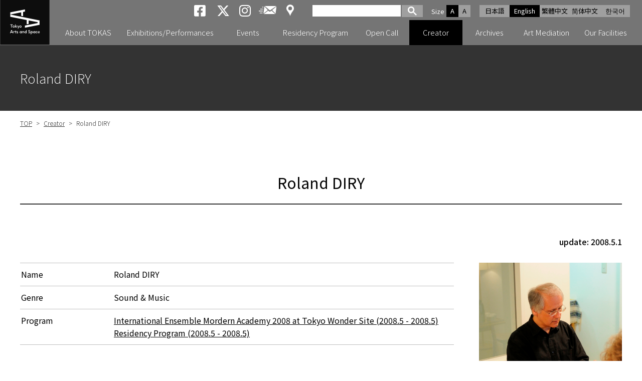

--- FILE ---
content_type: text/html; charset=UTF-8
request_url: https://www.tokyoartsandspace.jp/en/creator/index/D/218.html
body_size: 28810
content:
<!DOCTYPE html>
<html lang="en">

<head>
	<!-- Global site tag (gtag.js) - Google Analytics -->
	<script async src="https://www.googletagmanager.com/gtag/js?id=UA-2406816-1"></script>
	<script>
	  window.dataLayer = window.dataLayer || [];
	  function gtag(){dataLayer.push(arguments);}
	  gtag('js', new Date());
	  gtag('config', 'UA-2406816-1');
	</script>

	<!-- Google tag GA4(gtag.js) -->
	<script async src="https://www.googletagmanager.com/gtag/js?id=G-5LNLVKRJ52"></script>
	<script>
	  window.dataLayer = window.dataLayer || [];
	  function gtag(){dataLayer.push(arguments);}
	  gtag('js', new Date());
	  gtag('config', 'G-5LNLVKRJ52');
	</script>

	<meta charset="UTF-8">
	<meta name="viewport" content="width=device-width, initial-scale=1.0">
	<meta name="description" content="Tokyo Arts and Space (TOKAS) Official Web Site. TOKAS is an arts center dedicated to the creation and promotion of contemporary artistic expression from Tokyo.">
	<meta name="keywords" content="Tokyo Arts and Space, TOKAS, Contemporary Art, Artist Support Program, Creator, Artist, Creator, Artist">
	<meta name="format-detection" content="telephone=no">
	<meta http-equiv="X-UA-Compatible" content="IE=edge,chrome=1">
	<link rel ="stylesheet" href="https://cdnjs.cloudflare.com/ajax/libs/font-awesome/6.4.2/css/all.min.css">


  
	<title>Roland DIRY ｜ Creator ｜ Tokyo Arts and Space</title>


	<meta property="og:url" content="https://www.tokyoartsandspace.jp/en/creator/index/D/218.html" />

	<meta property="og:type" content="article" />
	<meta name="twitter:description" content="">
	
	<meta name="twitter:image" content="https://www.tokyoartsandspace.jp/static/creator/218/r_diry.jpg">
	<meta property="og:image" content="https://www.tokyoartsandspace.jp/static/creator/218/r_diry.jpg" />
	
	<meta property="og:description" content="" />
	<meta property="og:title" content="Roland DIRY" />
	<meta name="twitter:title" content="Roland DIRY">

	<meta property="og:site_name" content="Tokyo Arts and Space" />
	<meta name="twitter:card" content="summary_large_image" />
	<meta name="twitter:site" content="@tokas_en" />


	<link rel="stylesheet" href="/static/css/normalize.css?250314">
	<link rel="stylesheet" href="/static/en/css/basic.css?251028">

	<link rel="stylesheet" href="/static/en/css/layout.css?250527">
	<link rel="stylesheet" href="/static/en/css/GoogleSearchBox.css?250314">
	<link rel="stylesheet" href="/static/en/css/drawer.css?250314">


<script src="https://kit.fontawesome.com/c8df0d4a50.js" crossorigin="anonymous"></script>
</head>

<body id="top">
<div id="container" class="drawer drawer--right">

<div id="header-box" class="fixed">
<!-- Header -->
<header>
<p id="logo">
	<a href="/en/index.html">
	<picture>
		<source media="(min-width: 1091px)" srcset="/static/images/logo.svg">
		<source media="(max-width: 1090px)" srcset="/static/images/logo-landscape.svg">
		<img src="images/logo.svg" alt="Tokyo Arts and Space">
	</picture>
	</a>
</p>
<div id="header">
	<div id="header_right">
		<!-- 多言語 -->
		<ul id="language">
			<li><a href="/creator/index/D/218.html">日本語</a></li>
			<li><a class="active" href="/en/creator/index/D/218.html">English</a></li>
			<li><a href="/tw/">繁體中文</a></li>
			<li><a href="/cn/">简体中文</a></li>
			<li><a href="/ko/">한국어</a></li>
		</ul>

		<!-- 文字サイズ -->
		<dl id="fontZoom">
			<dt>Size</dt>
			<dd class="active">A</dd>
			<dd>A</dd>
		</dl>

		<!-- Google検索 -->
		<div id="googlesearch">
			<script>
			(function() {
			var cx = '006593012553089865742:svoekqm5ftw';
			var gcse = document.createElement('script');
			gcse.type = 'text/javascript';
			gcse.async = true;
			gcse.src = (document.location.protocol == 'https:' ? 'https:' : 'http:') +
				'//cse.google.com/cse.js?cx=' + cx;
			var s = document.getElementsByTagName('script')[0];
			s.parentNode.insertBefore(gcse, s);
			})();
			</script>
			<gcse:searchbox-only></gcse:searchbox-only>
		</div>
		<!-- Google検索 END -->

		<!-- SNS -->
		<ul class="sns">
			<li><a href="https://www.facebook.com/Tokyo-Arts-and-Space-%E3%83%88%E3%83%BC%E3%82%AD%E3%83%A7%E3%83%BC%E3%82%A2%E3%83%BC%E3%83%84%E3%82%A2%E3%83%B3%E3%83%89%E3%82%B9%E3%83%9A%E3%83%BC%E3%82%B9-219414598078624/" target="_blank"><i class="fab fa-brands fa-square-facebook aria-hidden="true""><span>Tokyo Arts and Space facebook</span></i></a></li>
			<li><a href="https://x.com/tokas_jp" target="_blank"><i class="fab fa-brands fa-x-twitter aria-hidden="true""><span>Tokyo Arts and Space X</span></i></a></li>
			<li><a href="https://www.instagram.com/tokyoartsandspace/" class="sns-instagram" target="_blank"><i class="fab fa-instagram" aria-hidden="true"><span> Tokyo Arts and Space Instagram</span></i></a></li>
			<li><a href="https://willap.jp/p/tokas/mail/" target="Mailmag" id="mailmaglink" class="sns-mailnews"><span>Newsletter</span></a></li>
			<li><a href="/en/location/access.html" class="sns-access"><span>Access</span></a></span></li>
		</ul>
	</div><!-- /#header_right -->
</div>

<!-- Gnavi -->
<div class="nav-block">
	<button type="button" class="drawer-toggle drawer-hamburger">
		<span class="sr-only">toggle navigation</span>
		<span class="drawer-hamburger-icon"></span>
	</button>
		<nav class="drawer-nav">
    <div id="gnav-main">
            <ul id="fade-in" class="dropmenu drawer-menu">
                <li id="id01" ">
                  <a href="/en/about/index.html" id="main-menu-01" class="toggle"><p class="accordion_icon"><span></span><span></span></p>About TOKAS</a>
                </li>
                <li id="id02" ">
                  <a href="/en/exhibition/index/index.html" id="main-menu-02" class="toggle"><p class="accordion_icon"><span></span><span></span></p>Exhibitions/Performances</a>
                </li>
                <li id="id03" ">
									<a href="/en/event/index/index.html" id="main-menu-03">Events</a>
								</li>
                <li id="id04" ">
									<a href="/en/residence/index.html" id="main-menu-04" class="toggle"><p class="accordion_icon"><span></span><span></span></p>Residency Program</a>
								</li>
								<li id="id05" ">
									<a href="/en/application/index.html" id="main-menu-05" class="toggle"><p class="accordion_icon"><span></span><span></span></p>Open Call</a>
								</li>
								<li id="id06"  class="on" ">
									<a href="/en/creator/index.html" id="main-menu-06">Creator</a>
								</li>
								<li id="id07" ">
									<a href="/en/archive/exhibition/index.html" id="main-menu-07" class="toggle"><p class="accordion_icon"><span></span><span></span></p>Archives</a>
								</li>
								<li id="id08" ">
									<a href="/en/artmediation/index.html" id="main-menu-08" class="toggle"><p class="accordion_icon"><span></span><span></span></p>Art Mediation</a>
								</li>
								<li id="id09" ">
									<a href="/en/location/index.html" id="main-menu-09" class="toggle"><p class="accordion_icon"><span></span><span></span></p>Our Facilities</a>
								</li>
            </ul>
    </div>
		<!-- TOKASについて -->
		<div class="gnav-sub id01"
     aria-hidden="true"
     style="display: none;"
     role="region" aria-labelledby="main-menu-01">
    <ul>
        
            <li><a href="/en/about/index.html">About TOKAS</a></li>
        
            <li><a href="/en/about/program.html">About Our Programs</a></li>
        
            <li><a href="/en/about/history.html">History of TOKAS</a></li>
        
    </ul>
		</div>
		<!-- 展覧会・公演 -->
    <div class="gnav-sub id02"
     aria-hidden="true"
     style="display: none;"
     role="region" aria-labelledby="main-menu-02">
				<ul>
          <li><a href="#exhibition-now" aria-current="true">Current</a></li>
          <li><a href="#exhibition-next" aria-current="true">Upcoming</a></li>
				</ul>
    </div>
		<!-- イベント -->
    <!-- <div class="gnav-sub id03"
     aria-hidden="true"
     style="display: none;"
     role="region" aria-labelledby="main-menu-03">
				<ul>
          
				</ul>
		</div> -->
		<!-- レジデンス・プログラム -->
    <div class="gnav-sub id04"
     aria-hidden="true"
     style="display: none;"
     role="region" aria-labelledby="main-menu-04">
				<ul>
          
          <li><a href="/en/residence/index.html">Residency Program</a></li>
          
          <li><a href="/en/residence/about.html">About Residency Programs</a></li>
          
          <li><a href="/en/residence/dispatched.html">Sent Creators</a></li>
          
          <li><a href="/en/residence/invited.html">Invited Creators</a></li>
          
				</ul>
		</div>
		<!-- 公募 -->
    <div class="gnav-sub id05"
     aria-hidden="true"
     style="display: none;"
     role="region" aria-labelledby="main-menu-05">
				<ul>
          
          <li><a href="/en/application/index.html">Open Call</a></li>
          
          <li><a href="/en/application/about_opencall.html">About Open Call Programs</a></li>
          
          <li><a href="/en/application/schedule.html">Schedule </a></li>
          
				</ul>
		</div>
		<!-- クリエーター -->
    <!-- <div class="gnav-sub id06" aria-hidden="true" role="region" aria-labelledby="main-menu-06">
		</div> -->
		<!-- アーカイブ -->
    <div class="gnav-sub id07"
     aria-hidden="true"
     style="display: none;"
     role="region" aria-labelledby="main-menu-07">
				<ul>
          
          <li ><a href="/en/archive/exhibition">Exhibitions / Performances</a></li>
          
          <li ><a href="/en/archive/event">Events</a></li>
          
          <li ><a href="/en/archive/residence">Residency Program</a></li>
          
          <li ><a href="/en/archive/application">Open Call</a></li>
          
          <li ><a href="/en/archive/news">News</a></li>
          
          <li ><a href="/en/archive/press">Press Release</a></li>
          
				</ul>
		</div>
		<!-- 普及広報 -->
    <div class="gnav-sub id08"
     aria-hidden="true"
     style="display: none;"
     role="region" aria-labelledby="main-menu-08">
				<ul>
          
          <li><a href="/en/artmediation/index.html">Art Mediation</a></li>
          
          <li><a href="/en/artmediation/publication.html">Publications</a></li>
          
				</ul>
		</div>
		<!-- 施設紹介 -->
		<div class="gnav-sub id09"
     aria-hidden="true"
     style="display: none;"
     role="region" aria-labelledby="main-menu-09">
				<ul>
          
          <li><a href="/en/location/index.html">Our Facilities</a></li>
          
          <li><a href="/en/location/hongo.html">TOKAS Hongo</a></li>
          
          <li><a href="/en/location/residency.html">TOKAS Residency</a></li>
          
          <li><a href="/en/location/access.html">Access</a></li>
          
				</ul>
		</div>
	</nav>
</div><!-- /.nav-block -->
<!-- /Gnavi -->


</header>
<!-- /Header -->
</div><!-- /#header-box -->


<section>
<!-- H1 -->
<div class="h1-block"><h1>Roland DIRY</h1></div>


<div class="container-box">

<!-- パンくず -->
<ul id="pankuz">
<li><a href="/en/">TOP</a> &gt; </li>
  
    
      
      <li><a href="/en/creator/index.html">Creator</a> &gt; </li>
      
    
  
    
  <li>Roland DIRY</li>
    
  
</ul>
<div class="h2-block">
	<h2>Roland DIRY</h2>
	
</div>
<div class="creator-dtl-block">
	<p class="update">update: 2008.5.1</p>

	<div class="dtl-box">
		<div class="txt">
			<dl>
				<dt>Name</dt>
				<dd>Roland DIRY</dd>
			</dl>
			
			<dl>
				<dt>Genre</dt>
				<dd>Sound & Music <br /></dd>
			</dl>
			
			
			
			
			<dl>
				<dt>Program</dt>
				<dd>
				  
				    
				    <a href="/en/archive/exhibition/2008/20080512-4582.html">
				      
					      
					      
					        
					        
					        
					          International Ensemble Mordern Academy 2008 at Tokyo Wonder Site
					        
					      
				         (2008.5 - 2008.5)
				      
				    </a><br />
  				  
				  
				    
				    <a href="/en/archive/residence/2008/20080512-4554.html">
				      
					      
					      
					        
					        
					        
					          Residency Program
					         
					      
				         (2008.5 - 2008.5)
				      
				    </a><br />
  				  
				  
				</dd>
			</dl>
			
		</div>
		
		<div class="img"><img src="/static/creator/218/r_diry.jpg" alt="ローランド・ディリー"></div>
		
	</div><!-- /.dtl-box -->
</div>

<div>
  
  
    
    
      
    
    
  <h6 class="back">Profile</h6>
Roland Diry studied the clarinet under HansDeinzer. He received a scholarship from the<br>"Studienstiftung des Deutschen Volkes," and was selected as a talented young musician<br>by the "Konzerte Junger Kunstler" in 1982. In 2003 he assumed office as the managing<br>director of the EM and chairman of the IEMA.

  
  

</div>


</div><!-- /.container-box -->

</section>


<!-- 施設紹介 -->
<div class="facility-foot-block">
	<h2 class="u-visually-hidden">Our Facilities</h2>
	<div class="inbox">
		<div>
		<a href="/en/location/hongo.html">
			<h2 class="hongo"><img src="/static/images/top/logo-hongo-white.svg" alt="TOKAS hongo"></h2>
			<div class="img"><img src="/static/images/img-foot-hongo.png" alt="Image of Tokyo Arts and Space hongo"></div>
		</a>
		</div>
		<div>
		<a href="/en/location/residency.html">
			<h2 class="residency"><img src="/static/images/top/logo-residency-white.svg" alt="TOKAS residency"></h2>
			<div class="img"><img src="/static/images/img-foot-residency.png" alt="Image of Tokyo Arts and Space residency"></div>
		</a>
		</div>
	</div><!-- /.inbox -->
</div><!-- /.facility-foot-block -->


<!-- ページリンク -->
<div class="page-link-block">
	<ul>
		<li><a href="/en/creator">Creator Search</a></li>
		<li><a href="/en/archive/exhibition">Archives</a></li>
		<li><a href="https://willap.jp/p/tokas/mail/" target="Mailmag" id="mailmaglink">Newsletter</a></li>
		<li><a href="/en/inquiry/">Inquiry</a></li>
	</ul>
</div><!-- /.page-link-block -->


<!-- 関連バナーリンク -->
<ul class="bnr-block">
  
  
	<li><a href="https://en.rekibun.or.jp/" target="_blank"><img src="/static/banner/3/en/5b8CYOt_QH.jpg" alt="Tokyo Metropolitan Foundation for History and Culture"></a></li>
  
	<li><a href="https://www.tokyocontemporaryartaward.jp/en/" target="_blank"><img src="/static/banner/3/en/WSm0u_F2CO.jpg" alt="Tokyo Contemporary Art Award"></a></li>
  
	<li><a href="http://www.mot-art-museum.jp/eng/" target="_blank"><img src="/static/banner/3/en/AHAkVQvcWF.png" alt="Museum of Contemporary Art Tokyo"></a></li>
  
	<li><a href="https://inclusion-art.jp/en/" target="_blank"><img src="/static/banner/3/en/u9o6PByDWM.png" alt="TOKYO SHIBUYA KOEN-DORI GALLERY"></a></li>
  
</ul><!-- /.bnr-block -->
<!-- ========================================================== ◆◆◆ 下層ページfooter共通部 END ◆◆◆ ================================================================== -->


</div><!-- /#container -->


<div id="pagetop"><a href="#top">PAGE TOP</a></div>

<!-- footer -->
<footer>
<div id="footer">
	<ul class="fLink">
		<li><a href="/en/">Home</a></li>
		<li><a href="/en/links.html">Links</a></li>
		<li><a href="/en/policy.html">Site Policy</a></li>
		<li><a href="/en/sitemap.html">Site Map</a></li>
		<li><a href="/en/archive/press/index.html">Press Release</a></li>
		<li><a href="/en/inquiry/">Inquiry</a></li>
	</ul>
	<ul class="sns">
			<li><a href="https://www.facebook.com/Tokyo-Arts-and-Space-%E3%83%88%E3%83%BC%E3%82%AD%E3%83%A7%E3%83%BC%E3%82%A2%E3%83%BC%E3%83%84%E3%82%A2%E3%83%B3%E3%83%89%E3%82%B9%E3%83%9A%E3%83%BC%E3%82%B9-219414598078624/" target="_blank"><i class="fab fa-brands fa-square-facebook aria-hidden="true""><span>Tokyo Arts and Space facebook</span></i></a></li>
		<li><a href="https://x.com/tokas_jp" target="_blank"><i class="fab fa-brands fa-x-twitter aria-hidden="true""><span> Tokyo Arts and Space X</span></i></a></li>
		<li><a href="https://www.instagram.com/tokyoartsandspace/" class="sns-instagram" target="_blank"><i class="fab fa-instagram" aria-hidden="true"><span>Tokyo Arts and Space Instagram</span></i></a></li>
		<li><a href="https://willap.jp/p/tokas/mail/" target="Mailmag" id="mailmaglink" class="sns-mailnews"><span>Newsletter</span></a></li>
	</ul>
	<p class="fLogo"><img src="/static/images/logo-landscape.svg" alt="Tokyo Arts and Space"></p>
	<div class="address">
		<p>Tokyo Arts and Space Office<br>4-1-1 Miyoshi, Koto-ku, Tokyo 135-0022<br class="br"> (Located in MOT)<br>TEL: +81-(0)3-5245-1142 / FAX: +81-(0)3-5245-1140</p>
	</div>
	<p class="copy">Copyright &copy; 2019 Tokyo Arts and Space. All Rights Reserved.</p>
</div>
</footer>
<!-- /footer -->


<!-- *********************** jQuery start *********************** -->
<script src="/static/js/jquery.min.js"></script>
<script src="/static/js/lazyload.min.js"></script>

<!-- ナビにクラスon付与 -->
<script>
  document.addEventListener("DOMContentLoaded", () => {
    // 現在のURLパスを取得
    const currentDir = window.location.pathname.replace(/\/$/, "");

    // サブメニューに `on` クラスを付与
    document.querySelectorAll(".gnav-sub li a").forEach(link => {
      const linkDir = link.getAttribute("href").replace(/\/$/, "");
      if (currentDir.endsWith(linkDir)) {
        link.parentElement.classList.add("on");
        link.style.backgroundColor = "#cdcdcd";
      }
    });
  });
</script>

<!-- スマホ時メニュー移動 -->
<script>
	document.addEventListener("DOMContentLoaded", function () {
  function moveList() {
    const screenWidth = window.innerWidth;

    if (screenWidth <= 1090) {
      // .gnav-sub 内の ul リストを取得
      const gnavSubs = document.querySelectorAll('.gnav-sub');

      gnavSubs.forEach(gnavSub => {
        const ulElement = gnavSub.querySelector('ul');
        if (!ulElement) return;

        // aria-labelledby の値を取得
        const ariaLabelledBy = gnavSub.getAttribute('aria-labelledby');
        if (!ariaLabelledBy) return;

        // 移動先となるリンクを取得
        const targetLink = document.getElementById(ariaLabelledBy);
        if (!targetLink) return;

        // ul がすでに移動されていないか確認
        if (!ulElement.classList.contains('moved')) {
          // ul をリンクの直後に移動
          targetLink.insertAdjacentElement('afterend', ulElement);
          ulElement.classList.add('moved'); // 移動済みのマークを付ける
        }
      });
    } else {
      // 画面幅が1090pxを超えた場合、ul を元に戻す
      const movedLists = document.querySelectorAll('#gnav-main ul.moved');
      movedLists.forEach(movedList => {
        // 元の id を取得
        const parentId = movedList.previousElementSibling?.id;
        if (!parentId) return;

        // aria-labelledby 属性が一致する gnav-sub を取得
        const targetGnavSub = document.querySelector(`.gnav-sub[aria-labelledby="${parentId}"]`);
        if (targetGnavSub) {
          targetGnavSub.appendChild(movedList); // gnav-sub の直下に移動
          movedList.classList.remove('moved'); // 移動済みマークを削除
        }
      });
    }
  }
  function moveSearch() {
  const screenWidth = window.innerWidth;
  const searchBox = document.getElementById('googlesearch');
  const headerRight = document.getElementById('header_right');
  const fontZoom = document.getElementById('fontZoom');
  const drawerMenu = document.querySelector('.dropmenu.drawer-menu');
  if (!searchBox || !headerRight || !drawerMenu) return;

  if (screenWidth <= 1090) {
    // スマホ時：新しい <li> を作成して、その中に検索ボックスを入れる
    if (!searchBox.classList.contains('moved')) {
      const newLi = document.createElement('li');   // 新しい li 要素を作成
      newLi.classList.add('sp-search');            // 必要ならクラスを付与
      newLi.appendChild(searchBox);                  // 検索ボックスを中に入れる
      drawerMenu.appendChild(newLi);                 // ul の最後に追加
      searchBox.classList.add('moved');              // 移動済みマーク
    }
  } else {
    // PC時：fontZoom の後ろに戻す
    if (searchBox.classList.contains('moved')) {
      fontZoom.insertAdjacentElement('afterend', searchBox);
      searchBox.classList.remove('moved');

      // スマホ時に追加した li を削除（中身が空になるので）
      const addedLi = drawerMenu.querySelector('li.sp-search');
      if (addedLi) addedLi.remove();
    }
  }
}

  // 初期実行
  moveList();
  moveSearch();

  // 画面リサイズ時にも実行
  window.addEventListener('resize', moveList);
  window.addEventListener('resize', moveSearch);
});
</script>
<!-- スマホ時メニューのリンクを、ナビ開閉として使う -->
<script>
  document.addEventListener("DOMContentLoaded", function () {
    function setupToggleButtons() {
      const toggles = document.querySelectorAll('a.toggle');
      toggles.forEach(toggle => {
        // href を無効化
        toggle.addEventListener('click', function (e) {
          e.preventDefault();

          const parentLi = toggle.closest('li');
          if (!parentLi) return;

          // aria-expanded の状態をトグル
          const isExpanded = parentLi.getAttribute('aria-expanded') === "true";
          parentLi.setAttribute('aria-expanded', !isExpanded);
        });
      });
    }

    function handleResize() {
      const screenWidth = window.innerWidth;

      if (screenWidth <= 1090) {
        // 1090px以下のとき、すべての `li` の `aria-expanded` を `false` に初期化
        document.querySelectorAll('.dropmenu.drawer-menu li').forEach(li => {
          li.setAttribute('aria-expanded', 'false');
        });

        // ドロップメニューをボタンとして動作させる
        setupToggleButtons();
      } else {
        // 画面幅が1090pxを超える場合はリセット
        const lis = document.querySelectorAll('.dropmenu.drawer-menu li');
        lis.forEach(li => li.setAttribute('aria-expanded', 'false'));
      }
    }

    // 初期設定
    handleResize();

    // 画面サイズ変更時に動作
    window.addEventListener('resize', handleResize);
  });
</script>

<!--  Gnavが開いたままレスポンシブした時の処理  -->
<script>
document.addEventListener("DOMContentLoaded", () => {
  function checkWidthAndRemoveStyle() {
    const screenWidth = window.innerWidth;

    if (screenWidth >= 1901) {
      const gnavSubLists = document.querySelectorAll(".gnav-sub ul");

      gnavSubLists.forEach((ul) => {
        // visibility: visible が inline style で付与されている場合
        if (ul.style.visibley === "visible") {
          ul.style.visibility = ""; // スタイルをリセット
        }
      });
    }
  }

  // 初回実行
  checkWidthAndRemoveStyle();

  // 画面サイズ変更時にもチェック
  window.addEventListener("resize", checkWidthAndRemoveStyle);
});
</script>



<!-- Andoroid時クラス付与 -->
<script>
if (navigator.userAgent.indexOf('Android') > 0) {
    let body = document.getElementsByTagName('body')[0];
    body.classList.add('Android');
}
</script>

<!-- タブ切り替え -->
<script>
	document.addEventListener("DOMContentLoaded", function () {
  const tabs = document.querySelectorAll('[role="tab"]');
  const panels = document.querySelectorAll('[role="tabpanel"]');

  tabs.forEach((tab, index) => {
    // タブをクリックしたときのイベント
    tab.addEventListener('click', () => {
      updateTabs(index);
    });

    // キーボード操作（左右矢印キー）でタブを移動
    tab.addEventListener('keydown', (e) => {
      let newIndex;
      if (e.key === 'ArrowRight') {
        newIndex = (index + 1) % tabs.length; // 次のタブ
      } else if (e.key === 'ArrowLeft') {
        newIndex = (index - 1 + tabs.length) % tabs.length; // 前のタブ
      } else {
        return; // それ以外のキーは無視
      }
      tabs[newIndex].focus();
      updateTabs(newIndex);
    });
  });

  function updateTabs(activeIndex) {
    tabs.forEach((tab, i) => {
      const isSelected = i === activeIndex;
      tab.setAttribute('aria-selected', isSelected);
      tab.setAttribute('tabindex', isSelected ? '0' : '-1');
      panels[i].setAttribute('aria-hidden', !isSelected);
      if (!isSelected) {
        panels[i].setAttribute('hidden', true);
      } else {
        panels[i].removeAttribute('hidden');
      }
    });
  }
});
</script>

<!-- ページ内リンクのスクリーンリーダー移動 -->
<style>
/* スクリーンリーダー用フォーカス（画面には見えない） */
.sr-focus {
  outline: none !important; /* 視覚的なアウトラインを消す */
}
</style>

<script>
document.addEventListener("DOMContentLoaded", () => {
  const links = document.querySelectorAll('a[href^="#"]');
  const header = document.querySelector('header');
  const headerHeight = header ? header.offsetHeight : 0;

  // 共通スクロール処理
  function scrollToTarget(targetId, smooth = true, hideVisualFocus = false) {
    const targetElement = document.getElementById(targetId);
    if (!targetElement) return;

    if (!targetElement.hasAttribute("tabindex")) {
      targetElement.setAttribute("tabindex", "-1");
    }

    const targetPosition = targetElement.getBoundingClientRect().top + window.pageYOffset;
    const offsetPosition = targetPosition - headerHeight - 20;

    // スクロール実行
    if (smooth) {
      window.scrollTo({ top: offsetPosition, behavior: "smooth" });
    } else {
      window.scrollTo(0, offsetPosition);
    }

    // フォーカス設定
    if (hideVisualFocus) {
      // 外部からアクセス時にスクリーンリーダー用フォーカスを設定
			targetElement.classList.add("sr-focus");
			targetElement.focus({ preventScroll: true });

			// 次にページ内のどこかの要素にフォーカスが移動したら sr-focus を削除
			function removeSrFocusOnNextFocus(event) {
			if (event.target !== targetElement) {
					targetElement.classList.remove("sr-focus");
					document.removeEventListener("focusin", removeSrFocusOnNextFocus);
				}
			}

			document.addEventListener("focusin", removeSrFocusOnNextFocus);
    } else {
      setTimeout(() => {
        targetElement.focus({ preventScroll: true });
      }, smooth ? 500 : 0);
    }
  }

  // ページ内リンククリック時
  links.forEach(link => {
    link.addEventListener("click", function(event) {
      const targetId = this.getAttribute("href").substring(1);
      if (!targetId || targetId === "#") return;

      event.preventDefault();
      scrollToTarget(targetId, true, false);
    });
  });

  // ページ外からのアンカーアクセス時
  if (window.location.hash) {
    const targetId = window.location.hash.substring(1);
    window.addEventListener("load", () => {
      scrollToTarget(targetId, false, true); // スクロール即座に、視覚的フォーカスなし
    });
  }
});
</script>

<!-- jQuery フォントサイズ変更 -->
<script src="/static/js/jquery.cookie.js"></script>
<script src="/static/js/textresize.js"></script>

<!-- drawer & iScroll -->
<script src="/static/js/iscroll.js"></script>
<script src="/static/js/drawer.js"></script>

<!-- drawerハンバーガーメニュー -->
<script>
$(document).ready(function() {
	$('.drawer').drawer();
});
</script>

<!-- drawerプルダウン -->
<script>
$(function(){
	$('.toggle').click(function(){
		$(this).toggleClass("active");
	});
});
</script>

<!--objedt-fit（IE対策）-->
<script src="https://cdnjs.cloudflare.com/ajax/libs/object-fit-images/3.2.3/ofi.js"></script>
<script>objectFitImages();</script>

<script src="/static/js/picturefill.min.js"></script>
<script src="/static/js/pagetop.js"></script>
<!-- *********************** /jQuery end *********************** -->
<script type="text/javascript">
        window._pt_lt = new Date().getTime();
        window._pt_sp_2 = [];
        _pt_sp_2.push('setAccount,3fbf9278');
        var _protocol = (("https:" == document.location.protocol) ? " https://" : " http://");
        (function() {
            var atag = document.createElement('script'); atag.type = 'text/javascript'; atag.async = true;
            atag.src = _protocol + 'js.ptengine.jp/pta.js';
            var s = document.getElementsByTagName('script')[0];
            s.parentNode.insertBefore(atag, s);
        })();
</script>


<script src="/static/js/script.js"></script>
<script src="//sitest.jp/tracking/sitest_js?p=5d84845ab5da0&dynamic=true" async></script><script type="text/javascript">window.sitest_sent_html = document.getElementsByTagName("html")[0].outerHTML;</script>



</body>
</html>



--- FILE ---
content_type: text/css
request_url: https://www.tokyoartsandspace.jp/static/en/css/basic.css?251028
body_size: 20195
content:
@charset "UTF-8";
@import url('https://fonts.googleapis.com/css2?family=M+PLUS+1+Code:wght@100..700&family=M+PLUS+1:wght@100..900&family=M+PLUS+2:wght@100..900&family=M+PLUS+Code+Latin:wght@100..700&family=Noto+Sans+JP:wght@100..900&family=Noto+Sans+SC:wght@100..900&display=swap');


i.fab span,
i.fa-brands span,
a.sns-mailnews span,
a.sns-access span
{
	border: 0!important;
	clip: rect(0,0,0,0)!important;
	height: 1px!important;
	margin: -1px!important;
	overflow: hidden!important;
	padding: 0!important;
	position: absolute!important;
	white-space: nowrap!important;
	width: 1px!important;
}


/* ===================================================================
basic.css
=================================================================== */

/* bodyの設定 */
body{
	overflow-y: scroll;
	position: relative;
	color: #000;
	font-family:'Noto Sans', 'Noto Sans JP', 'Hiragino Kaku Gothic ProN', Meiryo, Helvetica, Arial, sans-serif;
	font-weight: 400;
	line-height: 1.6;
	-webkit-text-size-adjust: 100%;
	display: flex;
	align-items: center;
	min-height: 100vh;
	flex-direction: column;
}
*{
	-webkit-box-sizing: border-box;
	   -moz-box-sizing: border-box;
	     -o-box-sizing: border-box;
	    -ms-box-sizing: border-box;
	        box-sizing: border-box;
}
*:focus-visible {
	outline: auto;
}
*:has(> *:focus-visible) {
	padding: 3px;
	margin-top: -3px;
}


html,body{
	width: 100%;
}
html{	font-size: 62.5%;}
body{
	font-size: 16px;
	font-size: 1.6rem;
}

hr{
	border: 0;
	background: #cfcfcf;
	height:1px;
	margin-bottom: 30px;
}
img{
	vertical-align: bottom;
}

p,
table th, table td,
dt, dd{
	font-weight: 400;
}

a{
	outline: none;
	margin: 0;
	padding: 0;
	border: 0;
	vertical-align: baseline;
	background: transparent;
	text-decoration: underline;
	color: #000;
}
a:hover{text-decoration: none;}
a[name],a[name]:hover,a[name]:active{}
a[href] {outline: none;}
a:visited {color: #000;}
a:hover img{
	filter:alpha(opacity=75);
	-moz-opacity: 0.75;
	opacity: 0.75;
}


/*	header
------------------------------------------------------------*/
.fixed{
	position:fixed;
	top: 0;
	width: 100%;
	z-index: 1000;
}

header{
	height: auto;
	background: #757575;
}
#header{
	width:100%;
	text-align: center;
	z-index:9999;
}
h1#logo,
p#logo{
	position: fixed;
	top: 0;
	left: 60px;
	margin: 0;
	padding: 0;
	z-index: 100;
}
h1#logo img,
p#logo img{
	width: 101px;
	height: 90px;
}
h1#logo a:hover img,
p#logo:hover img{
	filter:alpha(opacity=100);
	-moz-opacity: 1;
	opacity: 1;
}
#header_right{
	overflow: hidden;
}
#header_right > div{
	float: right;
	margin: 4px 25px 0 0;
}

/* Googleサイト内検索 */
#googlesearch{
	float: right;
	width: 220px;
	margin-right: 12px;
}
#googlesearch .gsc-input-box {
	padding-top: 0px !important;
	padding-bottom: 3px !important;
}
#googlesearch button.gsc-search-button {
	padding: 2px 10px !important;
}
#googlesearch td.gsc-search-button {
	transition-duration: .5s;
}
#googlesearch td.gsc-search-button:hover button{
	background-color: #000 !important;
	border: 1px solid #0000 !important;
}
#googlesearch .gsc-search-button-v2 svg {
	width: 20px;
  height: 18px;
}
#googlesearch #gs_tti50.gsib_a {
	padding: 0 !important;
}
#googlesearch #gs_tti50.gsib_a input {
	height: 21px !important;
}
/* フォントサイズ変更 */
dl#fontZoom{
	float: right;
	margin: 10px 6px 0 0;
	padding: 0;
	height: 30px;
	overflow: hidden;
}
dl#fontZoom dt{
	float: left;
	width: 35px;
	font-size: 13px;
	font-size: 1.3rem;
	font-weight: 400;
	color: #fff;
	line-height: 25px;
}
dl#fontZoom dd{
	float: left;
	margin: 0;
	padding: 1px 8px;
	display: block;
/*	width: 26px;*/
	height: 24px;
	line-height: 22px;
	background: #9f9f9f;
	font-size: 13px;
	font-size: 1.3rem;
	font-weight: 400;
	text-align: center;
	cursor: pointer;
	border-left: none;
}
dl#fontZoom dd:hover,
#fontZoom dd.active{
	background: #000;
	color: #fff;
	text-decoration: none;
}

/* 多言語 */
ul#language{
	float: right;
	display: flex;
	margin: 10px 24px 0 12px;
}
ul#language li a{
	display: block;
	width: 60px;
	height: 24px;
	padding: 2px 0;
	background: #9f9f9f;
	color: #000;
	font-size: 13px;
	font-size: 1.3rem;
	font-weight: 400;
	text-decoration: none;
	border-left: none;
}
ul#language li a.active,
ul#language li a:hover{
	background: #000;
	color: #fff;
}

/* SNS */
#header_right ul.sns{
	float: right;
	display: flex;
	margin: -7px 15px 0 12px;
	padding: 0;
	max-height: 40px;
}
#header_right ul.sns li a{
	display: block;
	width: 35px;
	margin-left: 10px;
	height: 50px;
	padding: 2px 0;
	color: #fff;
	font-size: 33px;
	font-size: 3.3rem;
	text-decoration: none;
	position: relative;
	transition-duration: .5s;
}
#header_right ul.sns li a:hover{
	opacity: 0.6;
}
#header_right ul.sns .fa-square-facebook:before,
#header_right ul.sns .fa-instagram:before,
#header_right ul.sns .fa-x-twitter:before{
	position: absolute;
	top: 15px;
	left: 4px;
	font-size: 2.6rem;
}
#header_right ul.sns li:nth-child(4) a {
	margin-left: 8px;
	padding: 28px 0 20px;
	background:  url("../images/ico-mailnews.svg") no-repeat center 19px;
	background-size: 44px 16px;
}
#header_right ul.sns li:nth-child(5) a {
	padding: 23px 0 20px;
	background:  url("../images/ico-access.svg") no-repeat center 15px;
	background-size: 15px 25px;
}

@media (max-width: 1430px) {
	h1#logo,
	p#logo{
		position: fixed;
		top: 0;
		left: 0;
		margin: 0;
		padding: 0;
		z-index: 100;
	}
}
@media (max-width: 1290px) {
	h1#logo img,
	p#logo img{
		width: 99px;
		height: 89px;
	}
}
/*
@media (max-width: 1090px) {
	h1#logo,
	p#logo{
		position: fixed;
		top: 40px;
		left: 0;
		width: 100%;
		margin: 5px 0 0;
		padding: 5px 0;
		z-index: 100;
		background: #000;
	}
	h1#logo img,
	p#logo img{
		width: 130px;
		height: 117px;
	}
	h1#logo img,
	p#logo img{
		width: auto;
		height: 40px;
		padding: 4px 10px;
		background: #000;
	}
}
*/
@media (max-width: 1090px) {
	header{
		height: 90px;
		background: #000;
	}
	#header{
		height: 40px;
		background: #757575;
	}
	h1#logo,
	p#logo{
		position: fixed;
		top: 45px;
		left: 8px;
		width: auto;
		margin: 0;
		padding: 0;
		z-index: 100;
		font-size: 0;
	}
	h1#logo img,
	p#logo img{
		width: 240px;
		height: auto;
		padding: 4px 10px;
		background: #000;
	}
	ul#language{
		margin: 7px 15px 5px 13px;
	}
	#googlesearch > div{
		margin: -2px 4px 0 0;
	}
	dl#fontZoom{
		margin: 7px 3px;
	}
	#header_right > div{
		margin: 4px 10px 0 0;
	}
	#header_right ul.sns{
		margin: -4px 5px 0 13px
	}
	#header_right ul.sns li a{
		width: 25px;
		margin-left: 5px;
		height: 15px;
		font-size: 26px;
		font-size: 2.6rem;
	}
	#header_right ul.sns .fa-square-facebook:before,
	#header_right ul.sns .fa-instagram:before,
	#header_right ul.sns .fa-x-twitter:before{
	top: 13px;
	left: 2px;
	font-size: 2.0rem;
	}

	#header_right ul.sns li:nth-child(4) a {
		margin-left: 2px;
		width: 31px;
		padding: 20px 0 20px;
		background:  url("../images/ico-mailnews.svg") no-repeat center 14px;
		background-size: 29px 16px;
	}
	#header_right ul.sns li:nth-child(5) a {
		padding: 20px 0 20px;
		background:  url("../images/ico-access.svg") no-repeat center 10px;
		background-size: 12px 25px;
	}
		.sp-search {
		border-bottom: none !important;
	}
	#googlesearch {
		display: block;
		width: 92%;
		margin: 15px auto !important;
	}
	#googlesearch table{
		border-bottom: none;
	}
	#googlesearch #gs_tti50.gsib_a input {
		height: 34px !important;
		color: #333;
		font-size: 14px;
		margin: 3px 8px 0px !important;
	}
	#googlesearch button.gsc-search-button {
		padding: 10px 10px !important;
	}
	    /* 白い四角形が小さくなるのを防ぐ */
    #googlesearch *:has(> *:focus-visible) {
        padding: 0;
        margin-top: 0;
    }
		/* Google検索の選択肢を非表示にする（Andoid時メニューの開き不具合解消） */
    .Android .gstl_50.gssb_c {
        display: none;
    }
		/* Google検索の選択肢を非表示にする（Andoid時メニューの開き不具合解消） */
    .Android .gstl_50.gssb_c {
        display: none;
    }


}
@media (max-width: 870px) {

	ul#language {
		margin: 7px 5px 5px 5px;
	}
	#header_right ul.sns li:nth-child(5)  {
		position: fixed;
		top: 45px;
		right: 60px;
	}
	#header_right ul.sns li:nth-child(5) a {
		width: 50px;
		height: 45px;
		padding: 5px 0 5px;
		background:  url("../images/ico-access.svg") no-repeat center 0px;
		background-size: 18px 38px;
	}
	a.sns-access span{
		visibility: visible;
		display: block;
		font-size: 10px;
		text-align: center;
		width: 45px;
		margin-top: 20px;
	}
}
@media (max-width: 790px) {
	dl#fontZoom{
		display: none;
	}
	#googlesearch tr{
		display: flex;
    align-items: stretch;
	}
	#googlesearch table.gsc-search-box td.gsc-input {
		width: auto !important;
	}
}
@media (max-width: 510px) {
	h1#logo,
	p#logo{
		left: 2px;
	}
	ul#language{
		margin-right: 8px;
	}
	ul#language li a{
		width: 43px;
		padding: 4px 0;
		font-size: 10px;
		font-size: 1.0rem;
	}
	#header_right ul.sns li a{
		display: block;
		width: 25px;
		margin-top: 2px;
		margin-left: 5px;
		height: 20px;
		padding: 1px 0;
		color: #fff;
		font-size: 25px;
		font-size: 2.5rem;
	}
	#header_right ul.sns{
		margin-right: 5px;
		margin-left: 0;
	}
}

/*	新Gnav
------------------------------------------------------------*/

.drawer-nav {
	width: 100%;
	background: #757575;
}

/* メインメニューのスタイル */
#gnav-main ul {
    list-style: none;
    padding: 0;
    margin: 0;
    display: flex;

		list-style-type: none;
    width: 1200px;
    height: 50px;
    margin: 0 auto;
    display: flex;
    justify-content: space-around;
    background: transparent;
}

#gnav-main li {
		position: relative;
    margin: 0;
    padding: 0;
    text-align: center;
    letter-spacing: 0em;
    font-weight: 300;
		display: flex;
		align-self: stretch;
		flex-basis: 100%;
		text-align: center;
}

#gnav-main li a {
		display: block;
		flex-basis: 100%;
    padding: 0 15px;
		margin: 0;
    text-align: center;
    white-space: nowrap;
		text-decoration: none;
		transition: .5s;
		font-size: 15px;
		font-size: 1.5rem;
		line-height: 50px;
		font-weight: 300;
		color: #fff;
}
#gnav-main li a:hover,
#gnav-main li.on a,
#gnav-main li a.active{
	color: #fff;
	background: #000;
}


/* サブメニューのスタイル */
.gnav-sub {
		background-color: #9f9f9f;
		color: #000000;
}

.gnav-sub ul {
    display: flex !important;
    padding: 0;
    margin: 0 auto;
		list-style-type: none;
    width: 1200px;
    height: 50px;
    margin: 0 auto;
    display: flex;
    background: transparent;
}

.gnav-sub li {
	position: relative;
	margin: 0;
	padding: 0;
	text-align: center;
	letter-spacing: 0em;
	font-weight: 300;
	display: flex;
	text-align: center;
}

.gnav-sub li a {
	display: block;
	flex-basis: 100%;
	padding: 0 30px;
	margin: 0;
	text-align: center;
	white-space: nowrap;
	text-decoration: none;
	font-size: 14px;
	font-size: 1.4rem;
	line-height: 50px;
	font-weight: 300;
	background-color: transparent;  /* 背景色なしを指定しておく */
}
.gnav-sub li a:after {
	position: absolute;
	left: 0;
	bottom: 0;
	visibility: hidden;
	content: '';
	width: 100%;
	height: 5px;
	background: #000000;
}
.gnav-sub li a:hover,
.gnav-sub li.on a{
	background: #cdcdcd;
}
.gnav-sub li a:hover:after,
.gnav-sub li.on a:after{
	visibility: visible;
}

/* デフォルトで非表示 */
.moved {
	display: none;
}
/* aria-expanded が true の場合に表示 */
#gnav-main li[aria-expanded="true"] > ul.moved {
	display: block;
}
#gnav-main li[aria-expanded="false"] > ul.moved {
	display: none;
}

/* サブメニューの表示 */
.gnav-sub[aria-hidden="false"] {
    display: block; /* 表示時 */
}


.dropmenu{
	*zoom: 1;
	list-style-type: none;
	width: 1200px;
	height: 50px;
	margin: 0 auto;
	display: flex;
	justify-content: space-around;
	background: transparent;
}
.dropmenu:before, .dropmenu:after{
	content: "";
	display: table;
}
.dropmenu:after{
	clear: both;
}
.dropmenu li{
	position: relative;
	margin: 0;
	padding: 0;
	text-align: center;
	letter-spacing: 0em;
	font-weight: 400;
}
.dropmenu>li {
	display: flex;
	align-self: stretch;
	flex-basis: 100%;
	text-align: center;
}
.dropmenu li a{
	display: block;
	margin: 0;
	padding: 0;
	line-height: 50px;
	color: #fff;
	font-size: 14px;
	font-size: 1.4rem;
	text-decoration: none;
	-webkit-transition: all 0.6s ease;
	-moz-transition: all 0.6s ease;
	-o-transition: all 0.6s ease;
}
.dropmenu li>a{
	display: block;
	flex-basis: 100%;
	text-align: center;
	white-space: nowrap;
	padding: 0 15px;
}
.dropmenu li ul{
	list-style: none;
	position: absolute;
	top: 50px;
	left: 0;
	margin: 0;
	padding: 0;
	z-index: 1000;
}
.dropmenu li ul li{
	width: 250px;
	float: left;
}
.dropmenu li ul li a{
	padding: 12px 15px;
	line-height: 130% !important;
	background: #1A1A1A;
	text-align: left !important;
	color: #fff;
	font-size: 13px !important;
	font-size: 1.3rem !important;
	font-weight: 300;
}
.dropmenu li ul li:last-of-type{
	border-bottom: none;
}
.dropmenu li:hover > a,
.dropmenu li.on > a{
	background: #000;
	color: #fff;
}
.dropmenu li ul li a:hover{
	background: #000000 !important;
	color: #fff;
}
.drawer-menu  li .accordion_icon {
		display: none;
}

#fade-in {
	position: relative;
	z-index: 6;
}

@media (max-width: 1630px) {
	#gnav-main ul,
	.gnav-sub ul{
		width: calc(100% - 198px);
		margin-left: 198px;
	}
}
@media (max-width: 1290px) {
	#gnav-main ul,
	.gnav-sub ul{
		width: calc(100% - 130px);
		margin-left: 115px;
	}
	.dropmenu{
		width: 100%;
	}
}
@media (max-width: 1090px) {
	#fade-in li:hover ul{
		width:100%;
	}

	#gnav-main ul,
	.gnav-sub ul{
		width: 100%;
		margin-left: 0;
		height: auto;
	}
	.nav-block{
		margin-top: 0;
	}

	#gnav-main ul,
	.dropmenu{
		display: block;
		height:100%;
	}
	.dropmenu > li,
	.drawer-menu li{
		width: 100% !important;
		float: none;
	}
	.drawer-menu li {
		display: flex;
		flex-direction: column;
	}
	#gnav-main li a{
		display: block;
		padding: 8px 10px 8px 18px;
		line-height: 33px;
		text-align: left;
	}
	.dropmenu li ul{
		display: none;
		position: relative;
		top: 0px;
	}
	.dropmenu:after {
		display: block;
		content:"";
		height:150px;
	}
}

@media (max-width: 790px) {
	.nav-block{
		margin-top: 0;
	}
	.dropmenu{
		display: block;
		height: 110vh !important;
		overflow:auto;
		overflow-y:scroll;
	}
	.dropmenu > li,
	.drawer-menu li{
		width: 100% !important;
	}
	#gnav-main li a{
		display: block;
		padding: 8px 10px 8px 18px;
		line-height: 33px;
		text-align: left;
	}
	.dropmenu li ul{
		display: none;
	}
}


/*	contents
------------------------------------------------------------*/
.bg-gray{
	overflow: hidden;
	text-align: center;
	background: #f0f0f0;
	padding-bottom: 110px;
}

.bg-black{
	overflow: hidden;
	text-align: center;
	background: #0d0d0d;
	padding-bottom: 110px;
}


@media (max-width: 796px) {
	.bg-gray,
	.bg-black{
		padding-bottom: 50px;
	}
}

#container{
	flex-grow: 1;
	width: 100%;
}

#contents{
	width: 1120px;
	margin: 126px auto 0;
	overflow: hidden;
}
#contents p{
	margin-bottom: 20px;
}


/* パンくず */
ul#breadcrumbs{
	width: 1120px;
	margin: 15px auto 0;
	padding: 0;
	font-size: 11px;
	font-size: 1.1rem;
	list-style: none;
}
ul#breadcrumbs li{
	display: inline-block;
	margin-right: 5px;
}
ul#breadcrumbs li:after{
	content: ">";
	padding-left: 5px;
}
ul#breadcrumbs li:last-child:after{
	content: "";
	padding-left: 5px;
}


/*	バナー
------------------------------------------------------------*/
ul.bnr-block{
	width: 1200px;
	margin: 28px auto;
	display: flex;
	flex-wrap: wrap;
	justify-content: flex-start;
	overflow: hidden;
}
ul.bnr-block li{
	width: 220px;
	margin-bottom:25px;
	margin-right: calc(320px / 3);
}
ul.bnr-block li:nth-child(4n){
	margin-right: 0;
}
ul.bnr-block li img{
	border: 1px solid #cacaca;
}
ul.bnr-block li a:hover img{
	border: 1px solid #4d4d4d;
}

@media (max-width: 1220px) {
	ul.bnr-block{
		width: 94%;
		margin-left: 3%;
		margin-right: 3%;
	}
	ul.bnr-block li{
		margin-bottom: 10px;
		margin-right: calc((100% - 660px) / 2);
	}
	ul.bnr-block li:nth-child(4n){
		margin-right: calc((100% - 660px) / 2);
	}
	ul.bnr-block li:nth-child(3n){
	margin-right: 0;
	}
}
@media (max-width: 1000px) {
	ul.bnr-block li{
		width: calc((100% - 40px) / 4);
		margin-left: 5px;
		margin-right: 5px;
	}
	ul.bnr-block li:nth-child(3n),
	ul.bnr-block li:nth-child(4n){
		margin-left: 5px;
		margin-right: 5px;
	}
	ul.bnr-block li img{
		width: 100%;
	}
}
@media (max-width: 600px) {
	ul.bnr-block li{
		width: 44%;
	}
	ul.bnr-block li:nth-child(2n){
		margin-right: 0;
	}
}


/*	ページトップ
------------------------------------------------------------*/
#pagetop {
	position: fixed;
	bottom: 415px;
	right: 0;
	z-index: 999;
}
#pagetop a {
	display: block;
	padding: 0;
	width: 65px;
	height: 58px;
	color: #fff;
	font-size: 1.0rem;
	font-weight: bold;
	text-decoration: none;
	text-indent: -9999px;
	text-align: center;
	line-height: 0.8rem;
	background: #4d4d4d url("../images/ico-top.svg") no-repeat center 18px;
	background-size: 33px auto;
	filter:alpha(opacity=75);
	-moz-opacity: 0.75;
	opacity: 0.75;
}
#pagetop a:hover {
	text-decoration: none;
	background: #9f9f9f url("../images/ico-top.svg") no-repeat center 18px;
}
@media (max-width: 790px) {
	#pagetop{
		bottom: 60px;
	}
	#pagetop a {
		width: 40px;
		height: 38px;
		background: #000 url("../images/ico-top.svg") no-repeat center 10px;
		background-size: 25px auto;
	}
	#pagetop a:hover {
		background: #333 url("../images/ico-top.svg") no-repeat center 10px;
		background-size: 25px auto;
	}
}


/*	footer
------------------------------------------------------------*/
footer{
	width: 100%;
	padding: 40px 0;
	background: #0d0d0d;
}
#footer{
	width: 1200px;
	margin: 0 auto;
	/* overflow: hidden; */
}

#footer ul{
	margin-bottom: 8px;
	padding-bottom: 13px;
	display: flex;
	justify-content: center;
}
#footer ul li{
	padding: 0 10px;
	border-left: 1px solid #fff;
	font-size: 13px;
	font-size: 1.3rem;
}
#footer ul li a{
	color: #fff;
	text-decoration: none;
}
#footer ul li a:hover{
	color: #fff;
	text-decoration: underline;
}
#footer ul li:last-child{
	border-right: 1px solid #fff;
}

/* sns */
#footer ul.sns{
	display: flex;
	margin: 0 15px 70px 13px;
	padding: 0;
}
#footer ul.sns li{
	border-left: none;
	border-right: none;
}
#footer ul.sns li a{
	display: block;
	width: 35px;
	margin-left: 10px;
	height: 25px;
	padding: 2px 0;
	color: #fff;
	font-size: 33px;
	font-size: 3.3rem;
	text-decoration: none;
	position: relative;
}
#footer ul.sns .fa-instagram:before,
#footer ul.sns .fa-x-twitter:before{
	position: absolute;
	top: 16px;
	font-size: 2.6rem;
}
#footer ul.sns li a.sns-mailnews {
	margin-left: 2px;
	width: 44px;
	padding: 20px 0 20px;
	background:  url("../images/ico-mailnews.svg") no-repeat center 20px;
	background-size: 44px 18px;
}

/* logo */
.fLogo{
	width: 430px;
	margin: 0 auto;
	text-align: center;
}

/* Address */
.address{
	margin: 50px 0;
	display: flex;
	justify-content: center;
}
.address p{
	margin-right: 45px;
	margin-bottom: 0;
	font-size: 13px;
	font-size: 1.3rem;
	color: #ccc;
	text-align: center;
}
.address p:first-line{
	font-size: 14px;
	font-size: 1.4rem;
	line-height: 250%;
}
.address p:last-child{
	margin-right: 0;
}

/* Copyright */
.copy{
	margin: 0;
	text-align: center;
	font-size: 12px;
	font-size: 1.2rem;
	color: #ccc;
}


@media (min-width: 601px) {
	.address p br.br{
		display: none;
	}
}
@media (max-width: 1220px) {
	#footer{
		width: 94%;
		margin: 0 3%;
	}
}
@media (max-width: 860px) {
	#footer ul.fLink{
		flex-wrap: wrap;
	}
	#footer ul li{
		margin-bottom: 10px;
	}
}
@media (max-width: 600px) {
	.address{
		display: block;
	}
	.address p{
		margin-bottom: 20px;
	}
	.address p br.br{
		display: block;
	}
}
@media (max-width: 530px) {
	footer{
		padding: 20px 0;
	}
	#footer ul{
		margin-bottom: 0;
	}
	#footer ul li{
		font-size: 11px;
		font-size: 1.1rem;
	}
	#footer ul.sns{
		margin: -10px 15px 30px 13px
	}
	.fLogo{
		width: 94%;
		margin: 0 3%;
	}
	.fLogo img{
		width: 80%;
	}
	.address{
		margin: 20px 0;
	}
	.address p{
		margin-right: 10px;
		font-size: 11px;
		font-size: 1.1rem;
	}
}

/* 404 */
.errpage h2{
	margin-top:150px;
}
.errpage .column{
	margin-bottom:10px;
}


--- FILE ---
content_type: text/css
request_url: https://www.tokyoartsandspace.jp/static/en/css/layout.css?250527
body_size: 81097
content:
@charset "UTF-8";

/* ===================================================================
layout.css
=================================================================== */
.container-box{
	width: 1200px;
	margin: 0 auto;
	position: relative;
}
@media (max-width: 1220px) {
	.container-box{
		width: 100%;
	}
}
@media (max-width: 790px) {
	.container-box{
		margin: 100px auto 0;
		padding: 0;
		overflow: hidden;
	}
}

/*	H見出し
------------------------------------------------------------*/
/* h1～h6 */
h1,h2,h3,h4,h5,h6{
	font-weight: normal;
	margin: 0;
	padding: 0;
}

/* ===== H1 ===== */
.h1-block{
	margin-top: 90px;
	padding: 45px 0;
	background: #333;
}
/* サブメニューある時 */
body:has(.gnav-sub[aria-hidden="false"]) .h1-block {
  margin-top: 130px;
}
@media (max-width: 1090px) {
	body:has(.gnav-sub[aria-hidden="false"]) .h1-block {
		margin-top: 90px;
	}
}

.h1-block h1{
	width: 1200px;
	margin: 0 auto;
	color: #fff;
	font-size: 26px;
	font-size: 2.6rem;
	font-weight: 200;
}

@media (max-width: 1220px) {
	.h1-block h1{
		width: 94%;
		margin: 0 3%;
	}
}
@media (max-width: 790px) {
	.h1-block{
		display: none;
	}
}

/* ===== H2 ===== */
h2{
	font-size: 30px;
	font-size: 3.0rem;
	font-weight: 400;
	line-height: 1.3;
	margin: 90px 0 35px;
	padding: 0;
	text-align: left;
}
/* センタリングで下線あり */
.h2-block{
	margin: 0 auto 60px;
	padding-bottom: 20px;
	border-bottom: 2px solid #333;
}
.h2-block h2{
	margin-bottom: 2px;
	text-align: center;
}
.h2-block p{
	font-size: 15px;
	font-size: 1.5rem;
	text-align:center;
	margin-bottom: 0;
}

@media (max-width: 1220px) {
	h2{
		margin: 20px 3% 15px;
	}
	.h2-block{
		margin: 26px 3% 30px;
	}
}
@media (max-width: 790px) {
	.h2-block{
		padding-bottom: 10px;
		margin-bottom: 40px;
		border-bottom: 1px solid #000;
	}
	.h2-block h2{
		font-size: 2.3rem;
		margin: 0 auto 2px;
	}
}

/* ===== H3 ===== */
h3{
	font-size: 30px;
	font-size: 3.0rem;
	line-height: 1.5;
	margin-top: 10px;
	margin-bottom: 30px;
	padding: 6px 3px;
}
h3.red, h3.gray01, h3.gray02, h3.gray03{
	margin-bottom: 36px;
	padding: 9px 0;
	color: #fff;
	text-align: center;
}
h3.red{	background: #e0001b;}
h3.gray01{	background: #333;}
h3.gray02{	background: #666;}
h3.gray03{	background: #ededed;color:#000;}

@media (max-width: 1220px) {
	h3{
		margin: 0 3% 60px;
	}
	h3.red, h3.gray01, h3.gray02, h3.gray03{
		margin: 0 0 36px !important;
	}
}
@media (max-width: 790px) {
	h3{
		margin: 0 3% 30px;
		font-size: 2.1rem;
	}
	h3.red, h3.gray01, h3.gray02, h3.gray03{
		margin: 0 0 15px !important;
		padding: 5px 0;
		font-size: 2.5rem;
	}
}

/* ===== H4 ===== */
h4{
	font-size: 26px;
	font-size: 2.6rem;
	margin-top:40px;
	margin-bottom: 25px;
}
/* 下線付き */
h4.border{
	padding-bottom: 8px;
	border-bottom: 1px solid #000;
}
/* ラベル付き */
.h4-block{
	margin-bottom: 55px;
	padding-bottom: 8px;
	border-bottom: 1px solid #000;
}
.h4-block span{
	padding: 0 14px;
	background: #231815;
	color: #fff;
	font-size: 18px;
	font-size: 1.8rem;
	font-weight: 100;
}
.h4-block h4{
	margin-bottom: 0;
}

@media (max-width: 1220px) {
	h4{
		font-size: 2.3rem;
		margin: 0 3% 55px;
	}
	.h4-block{
		margin-left: 3%;
		margin-right: 3%;
		margin-bottom: 30px;
	}
	.h4-block h4{
		margin-left: 0;
		margin-right: 0;
	}
}
@media (max-width: 790px) {
	h4, .h4-block{
		margin: 0 3% 25px;
		font-size: 2.0rem;
	}
}

/* ===== H5 ===== */
h5,
.h5{
	font-size: 22px;
	font-size: 2.2rem;
	margin-bottom: 30px;
}
h5.back{
	padding: 3px 30px;
	background: #333;
	color: #fff;
	font-weight: 400;
}
h5.black{
	padding: 3px 30px;
	background: #333;
	color: #fff;
	font-weight: 300;
}
h5.gray{
	padding: 3px 30px;
	background: #ededed;
	font-weight: 300;
}

@media (max-width: 1220px) {
	h5,
	.h5{
		margin: 0 3% 30px;
	}
}
@media (max-width: 790px) {
	h5,
	.h5{
		margin: 0 3% 15px;		font-size: 1.9rem;
	}
}

/* ===== H6 ===== */
h6{
	font-size: 20px;
	font-size: 2.0rem;
	margin-bottom: 30px;
}
h6.back{
	margin:30px 0 30px;
	padding: 3px 30px;
	background: #ededed;
}
h6.black{
	margin:30px 0 30px;
	padding: 3px 30px;
	background: #333;
	color: #fff;
}
h6.gray{
	margin:30px 0 30px;
	padding: 3px 30px;
	background: #ededed;
}

@media (max-width: 1220px) {
	h6{
		margin: 0 3% 30px;
	}
}
@media (max-width: 790px) {
	h6,
	h6.back{
		margin: 0 3% 15px;
	}
}

/* ===== テキスト関連 ===== */
.txt-center{margin: auto auto;text-align: center !important;}
.txt-left{	text-align: left !important;}
.txt-right{	text-align: right !important;}
.fontSS{	font-size:1.1rem !important;}
.memo{	font-size:1.2rem;color:#53a6dd;}

p{	margin-bottom: 35px;}

@media (max-width: 1220px) {
	p{
		margin: 0 3% 35px;
	}
}
@media (max-width: 790px) {
	p{
		margin: 0 3% 17px;
		font-size: 14px;
		font-size: 1.4rem;
		line-height: 1.5;
	}
}
hr{
	border: 0;
	background: #cfcfcf;
	height:1px;
	margin-bottom: 30px;
}

/* テキスト2列横並び */
.column2{
	overflow: hidden;
	display: flex;
	justify-content: space-between;
}
.column2 p{
	margin-right: 42px;
}
.column2 p:nth-of-type(2){
	margin-right: 0;
}

@media (max-width: 1220px) {
	.column2{
		margin-left: 3%;
		margin-right: 3%;
	}
	.column2 p{
		margin-left: 0;
		margin-right: calc(42px - 3%);
	}
}
@media (max-width: 790px) {
	.column2{
		margin: 0 3% 40px;
		padding: 0;
		overflow: hidden;
		display: flex;
		justify-content: space-between;
	}
	.column2 p{
		margin-right: 20px;
	}
}


/*	パンくず
------------------------------------------------------------*/
ul#pankuz{
	width: 1200px;
	margin: 15px auto 90px;
	padding: 0;
	font-size: 12px;
	font-size: 1.2rem;
	list-style: none;
	color: #333;
}
ul#pankuz li{
	display: inline-block;
}
ul#pankuz li:last-child{
	padding-left: 5px;
}
ul#pankuz li a{
	color: #333;
	padding: 0 5px;
}
ul#pankuz li:first-child a{
	padding-left: 0;
}

@media (max-width: 1220px) {
	ul#pankuz{
		width: 94%;
		margin-left: 3%;
		margin-right: 3%;
	}
}
@media (max-width: 790px) {
	ul#pankuz{
		display: none;
		width: 100%;
		margin: 0;
	}
}


/*	画像横並びおよびキャプション
------------------------------------------------------------*/
/* キャプション*/
.caption{
	width: 100%;
	margin: 0;
	font-size: 13px;
	font-size: 1.3rem;
	text-align: left;
	color: #555;
}
@media (max-width: 790px) {
	.caption{
		font-size: 11px;
		font-size: 1.1rem;
		line-height: 1.3;
	}
}

/* 画像横並び */
.itemCategoryListS6,
.itemCategoryListSS,
.itemCategoryListS,
.itemCategoryListM,
.itemCategoryListM-center,
.itemCategoryListL-center,
.itemCategoryListLL-center{
	width: 1200px;
	margin: 0 auto 50px;
	display: flex;
	flex-wrap: wrap;
	justify-content: start;
	align-items: stretch;
	overflow: hidden;
}
.item{
	display: flex;
	flex-direction: column;
	box-sizing: border-box;
}
.item-image{
	min-height: 0%;
	margin-bottom: 8px;
}
.item-text{
	margin: 0;
	padding: 0;
	text-align: left;
	font-size: 11px;
	font-size: 1.1rem;
	color: #555;
	line-height: 1.6 !important;
}
.max280 {
	max-width: 280px !important;
	margin: 0 auto;
}
.max280 img{
	max-width: 280px !important;
}
@media (max-width: 1220px) {
	.itemCategoryListS6,
	.itemCategoryListSS,
	.itemCategoryListS,
	.itemCategoryListM,
	.itemCategoryListM-center,
	.itemCategoryListL-center,
	.itemCategoryListLL-center{
		width: 94%;
		margin: 0 3% 30px;
	}
}
@media (max-width: 790px) {
	.item-text{
		font-size: 11px;
		font-size: 1.1rem;
		color: #555;
		line-height: 1.3 !important;
	}
}


/* S6サイズ */
.itemCategoryListS6 .item{
	width: 165px;
	margin: 0 42px 10px 0;
}
.itemCategoryListS6 .item:nth-child(6n){
	margin-right: 0;
}
.itemCategoryListS6 .item:nth-child(n + 7) {
		margin-top: 50px;
	}
.itemCategoryListS6 .item-image img{
	width: 165px;
	height: 232px;
	object-fit: contain;
}

@media (max-width: 1220px) {
	.itemCategoryListS6 .item{
		width: calc((100% - 12vw) / 3);
		margin: 0 6vw 10px 0;
	}
	.itemCategoryListS6 .item:nth-child(3),
	.itemCategoryListS6 .item:last-child{
		margin-right: 0;
	}
	.itemCategoryListS6 .item-image img{
		width: 100%;
		background-color: unset;

	}
}

/* SSサイズ */
.itemCategoryListSS .item{
	width: 285px;
	margin: 0 20px 10px 0;
}
.itemCategoryListSS .item:nth-child(4n){
	margin-right: 0;
}
.itemCategoryListSS .item:nth-child(n + 5) {
	margin-top: 50px;
}
.itemCategoryListSS .item-image img{
	width: 285px;
	font-family: 'object-fit: cover;'; /*IE対策*/
}

@media (max-width: 1220px) {
	.itemCategoryListSS .item{
		width: calc((100% - 6vw) / 4);
		margin: 0 2vw 10px 0;
	}
	.itemCategoryListSS .item:last-child,
	.itemCategoryListSS .item:nth-child(4n){
		margin-right: 0;
	}
	.itemCategoryListSS .item:nth-child(n + 5) {
		margin-top: 50px;
	}
	.itemCategoryListSS .item-image img{
		width: 100%;
	}
}

/* Sサイズ */
.itemCategoryListS .item{
	width: 380px;
	margin-right: 30px;
}
.itemCategoryListS .item-image img{
	width: 380px;
	font-family: 'object-fit: cover;'; /*IE対策*/
}

@media (max-width: 1220px) {
	.itemCategoryListS .item{
		width: calc((100% - 4vw) / 3);
		margin: 0 2vw 10px 0;
	}
	.itemCategoryListS .item:last-child{
		margin-right: 0;
	}
	.itemCategoryListS .item-image img{
		width: 100%;
	}
}

/* Mサイズ */
.itemCategoryListM .item{
	width: 580px;
	margin-right: 40px;
}
.itemCategoryListM-center .item{
	width: 580px;
	margin: 0 auto;
}
.itemCategoryListM .item-image img,
.itemCategoryListM-center .item-image img{
	width: 580px;
	font-family: 'object-fit: cover;'; /*IE対策*/
}

@media (max-width: 1220px) {
	.itemCategoryListM .item{
		width: calc((100% - 2vw) / 2);
		margin: 0 2vw 10px 0;
	}
	.itemCategoryListM .item:last-child{
		margin-right: 0;
	}
	.itemCategoryListM .item-image img{
		width: 100%;
	}
	.itemCategoryListM-center .item-image img{
		width: 49vw;
	}
	.itemCategoryListM-center .item{
		width: 49vw;
		margin: 0 auto;
	}
}

/* Lサイズ */
.itemCategoryListL-center .item{
	width: 800px;
	margin: 0 auto;
}
.itemCategoryListL-center .item-image img{
	width: 100%;
	height: auto;
}
@media (max-width: 1220px) {
	.itemCategoryListL-center .item{
		width: 100%;
		margin: 0 auto;
	}
	.itemCategoryListL-center .item-image img{
		width: 100%;
		height: auto;
	}
}


/* LLサイズ */
.itemCategoryListLL-center .item{
	width: 1200px;
	margin: 0 auto;
}
.itemCategoryListLL-center .item-image img{
	width: 100%;
	height: auto;
}

@media (max-width: 1220px) {
	.itemCategoryListLL-center .item{
		width: 100%;
		margin: 0 auto;
	}
	.itemCategoryListLL-center .item-image img{
		width: 100%;
		height: auto;
	}
}

.itemCategoryListS6 .item:last-child,
.itemCategoryListSS .item:last-child,
.itemCategoryListS .item:last-child,
.itemCategoryListM .item:last-child{
	margin-right: 0;
}
.item p{
	width: 100%;
}



/* ==================== 記事テンプレート ==================== */
.imgLeftSS,
.imgLeftS,
.imgLeftM,
.imgLeftL,
.imgRightSS,
.imgRightS,
.imgRightM,
.imgRightL{
	margin: 0 auto 50px;
	overflow: hidden;
}

.imgLeftSS .txtBox,
.imgLeftS .txtBox,
.imgLeftM .txtBox,
.imgLeftL .txtBox,
.imgLeftLL .txtBox,
.imgRightS .txtBox,
.imgRightM .txtBox,
.imgRightL .txtBox,
.imgRightLL .txtBox{
	margin: 0 0 86px;
	width: 100%;
}

@media (max-width: 1220px) {
	.imgLeftSS,
	.imgLeftS,
	.imgLeftM,
	.imgLeftL,
	.imgRightSS,
	.imgRightS,
	.imgRightM,
	.imgRightL{
		margin: 0 3% 50px;
		overflow: hidden;
	}
}
@media (max-width: 790px) {
	.imgLeftSS .txtBox,
	.imgLeftS .txtBox,
	.imgLeftM .txtBox,
	.imgLeftL .txtBox,
	.imgLeftLL .txtBox,
	.imgRightSS .txtBox,
	.imgRightS .txtBox,
	.imgRightM .txtBox,
	.imgRightL .txtBox,
	.imgRightLL .txtBox{
		margin: 0;
		font-size: 14px;
		font-size: 1.4rem;
		line-height: 1.4;
	}
}

/*	画像左＋テキスト右
------------------------------------------------------------*/
/* SSサイズ：画像285px左＋テキスト右 */
.imgLeftSS .imgBox{
	float: left;
	margin: 0 32px 10px 0;
	width: 285px;
}
.imgLeftSS .imgBox img{
	width: 285px;
	font-family: 'object-fit: cover;'; /*IE対策*/
}
.imgLeftSS .txtBox h6{
	margin: 0 0 20px;
	padding: 0;
	width: 100%;
	line-height: 100%;
}
.imgLeftSS .txtBox{
	float: right;
	width: calc(100% - 317px);
}
.imgLeftSS .waku-img{
	width: 285px;
	height: 285px;
	display: flex;
	justify-content: flex-start;
}
.imgLeftSS .waku-img img{
	width: 100%;
	max-width: 100%;
	width: fit-content !important;
	height: 100%;
	object-fit: contain;
}

@media (max-width: 1220px) {
	.imgLeftSS .imgBox{
		margin: 0 2vw 10px 0;
		width: 22.5vw;
	}
	.imgLeftSS .imgBox img{
		width: 22.5vw;
	}
	.imgLeftSS .txtBox{
		width: calc(100% - 24.5vw);
	}
	.imgLeftSS .waku-img{
		width: 22.5vw;
	}
}
@media (max-width: 650px) {
	.imgLeftSS .imgBox{
		float: none;
		margin: 0 auto 15px;
		width: 285px;
	}
	.imgLeftSS .imgBox img{
		width: 285px;
		font-family: 'object-fit: cover;'; /*IE対策*/
	}
	.imgLeftSS .txtBox{
		float: none;
		width: 100%;
	}
	.imgLeftSS .waku-img{
		width: 285px;
	}
}


/* Sサイズ：画像380px左＋テキスト右 */
.imgLeftS .imgBox{
	float: left;
	margin: 0 32px 10px 0;
	width: 380px;
}
.imgLeftS .imgBox img{
	width: 380px;
	font-family: 'object-fit: cover;'; /*IE対策*/
}
.imgLeftS .txtBox h6{
	margin: 0 0 20px;
	padding: 0;
	width: 100%;
	line-height: 100%;
}
.imgLeftS .txtBox{
	float: right;
	width: calc(100% - 412px);
}
.imgLeftS .waku-img{
	width: 380px;
	height: 380px;
	display: flex;
	justify-content: flex-start;
}
.imgLeftS .waku-img img{
	width: 100%;
	max-width: 100%;
	width: fit-content !important;
	height: 100%;
	object-fit: contain;
}

@media (max-width: 1220px) {
	.imgLeftS .imgBox{
		margin: 0 2vw 10px 0;
		width: 32vw;
	}
	.imgLeftS .imgBox img{
		width: 32vw;
	}
	.imgLeftS .txtBox{
		width: calc(100% - 34vw);
	}
	.imgLeftS .waku-img{
		width: 32vw;
	}
}
@media (max-width: 650px) {
	.imgLeftS .imgBox{
		float: none;
		margin: 0 auto 15px;
		width: 380px;
	}
	.imgLeftS .imgBox img{
		width: 380px;
		font-family: 'object-fit: cover;'; /*IE対策*/
	}
	.imgLeftS .txtBox{
		float: none;
		width: 100%;
	}
	.imgLeftS .waku-img{
		width: 380px;
	}
}
@media (max-width: 380px) {
	.imgLeftS .imgBox{
		width: 100%;
	}
	.imgLeftS .imgBox img{
		width: 100%;
		height: auto;
	}
	.imgLeftS .waku-img{
		width: 100%;
	}
}


/* Mサイズ：画像480px左＋テキスト右 */
.imgLeftM .imgBox{
	float: left;
	margin: 0 32px 10px 0;
	width: 480px;
}
.imgLeftM .imgBox img{
	width: 480px;
	font-family: 'object-fit: cover;'; /*IE対策*/
}
.imgLeftM .txtBox h6{
	margin: 0 0 20px;
	padding: 0;
	width: 100%;
	line-height: 100%;
}
.imgLeftM .txtBox{
	float: right;
	width: calc(100% - 512px);
}
.imgLeftM .waku-img{
	width: 480px;
	height: 480px;
	display: flex;
	justify-content: flex-start;
}
.imgLeftM .waku-img img{
	width: 100%;
	max-width: 100%;
	width: fit-content !important;
	height: 100%;
	object-fit: contain;
}

@media (max-width: 1220px) {
	.imgLeftM .imgBox{
		margin: 0 2vw 10px 0;
		width: 38vw;
	}
	.imgLeftM .imgBox img{
		width: 38vw;
	}
	.imgLeftM .txtBox{
		width: calc(100% - 40vw);
	}
	.imgLeftM .waku-img{
		width: 38vw;
	}
}
@media (max-width: 650px) {
	.imgLeftM .imgBox{
		float: none;
		margin: 0 auto 15px;
		width: 480px;
	}
	.imgLeftM .imgBox img{
		width: 480px;
		font-family: 'object-fit: cover;'; /*IE対策*/
	}
	.imgLeftM .txtBox{
		float: none;
		width: 100%;
	}
	.imgLeftM .waku-img{
		width: 480px;
	}
}
@media (max-width: 480px) {
	.imgLeftM .imgBox{
		width: 100%;
	}
	.imgLeftM .imgBox img{
		width: 100%;
		height: auto;
	}
	.imgLeftM .waku-img{
		width: 100%;
	}
}


/* Lサイズ：画像580px左＋テキスト右 */
.imgLeftL .imgBox{
	float: left;
	margin: 0 32px 10px 0;
	width: 580px;
}
.imgLeftL .imgBox img{
	width: 580px;
	font-family: 'object-fit: cover;'; /*IE対策*/
}
.imgLeftL .txtBox h6{
	margin: 0 0 20px;
	padding: 0;
	width: 100%;
	line-height: 100%;
}
.imgLeftL .txtBox{
	float: right;
	width: calc(100% - 612px);
}
.imgLeftL .waku-img{
	width: 580px;
	height: 580px;
	display: flex;
	justify-content: flex-start;
}
.imgLeftL .waku-img img{
	width: 100%;
	max-width: 100%;
	width: fit-content !important;
	height: 100%;
	object-fit: contain;
}

@media (max-width: 1220px) {
	.imgLeftL .imgBox{
		margin: 0 2vw 10px 0;
		width: 49vw;
	}
	.imgLeftL .imgBox img{
		width: 49vw;
	}
	.imgLeftL .txtBox{
		width: calc(100% - 51vw);
	}
	.imgLeftL .waku-img{
		width: 49vw;
	}
}
@media (max-width: 650px) {
	.imgLeftL .imgBox{
		float: none;
		margin: 0 auto 15px;
		width: 580px;
	}
	.imgLeftL .imgBox img{
		width: 580px;
		font-family: 'object-fit: cover;'; /*IE対策*/
	}
	.imgLeftL .txtBox{
		float: none;
		width: 100%;
	}
	.imgLeftL .waku-img{
		width: 580px;
	}
}
@media (max-width: 580px) {
	.imgLeftL .imgBox{
		width: 100%;
	}
	.imgLeftL .imgBox img{
		width: 100%;
		height: auto;
	}
	.imgLeftM .waku-img{
		width: 100%;
	}
}


/*	画像右＋テキスト左
------------------------------------------------------------*/
/* SSサイズ：画像285px右＋テキスト左 */
.imgRightSS .imgBox{
	float: right;
	margin: 0 0 10px 32px;
	width: 285px;
}
.imgRightSS .imgBox img{
	width: 285px;
	font-family: 'object-fit: cover;'; /*IE対策*/
}
.imgRightSS .txtBox h6{
	margin: 0 0 20px;
	padding: 0;
	width: 100%;
	line-height: 100%;
}
.imgRightSS .txtBox{
	float: left;
	width: calc(100% - 317px);
}
.imgRightSS .waku-img{
	width: 285px;
	height: 285px;
	display: flex;
	justify-content: flex-start;
}
.imgRightSS .waku-img img{
	width: 100%;
	max-width: 100%;
	width: fit-content !important;
	height: 100%;
	object-fit: contain;
}

@media (max-width: 1220px) {
	.imgRightSS .imgBox{
		margin: 0 0 10px 2vw;
		width: 22.5vw;
	}
	.imgRightSS .imgBox img{
		width: 22.5vw;
	}
	.imgRightSS .txtBox{
		width: calc(100% - 24.5vw);
	}
	.imgRightSS .waku-img{
		width: 22.5vw;
	}
}
@media (max-width: 650px) {
	.imgRightSS .imgBox{
		float: none;
		margin: 0 auto 15px;
		width: 285px;
	}
	.imgRightSS .imgBox img{
		width: 285px;
		font-family: 'object-fit: cover;'; /*IE対策*/
	}
	.imgRightSS .txtBox{
		float: none;
		width: 100%;
	}
	.imgLeftM .waku-img{
		width: 100%;
	}
}


/* Sサイズ：画像380px右＋テキスト左 */
.imgRightS .imgBox{
	float: right;
	margin: 0 0 10px 32px;
	width: 380px;
}
.imgRightS .imgBox img{
	width: 380px;
	font-family: 'object-fit: cover;'; /*IE対策*/
}
.imgRightS .txtBox h6{
	margin: 0 0 20px;
	padding: 0;
	width: 100%;
	line-height: 100%;
}
.imgRightS .txtBox{
	float: left;
	width: calc(100% - 412px);
}
.imgRightS .waku-img{
	width: 380px;
	height: 380px;
	display: flex;
	justify-content: flex-start;
}
.imgRightS .waku-img img{
	width: 100%;
	max-width: 100%;
	width: fit-content !important;
	height: 100%;
	object-fit: contain;
}

@media (max-width: 1220px) {
	.imgRightS .imgBox{
		margin: 0 0 10px 2vw;
		width: 32vw;
	}
	.imgRightS .imgBox img{
		width: 32vw;
	}
	.imgRightS .txtBox{
		width: calc(100% - 34vw);
	}
	.imgRightS .waku-img{
		width: 32vw;
	}
}
@media (max-width: 650px) {
	.imgRightS .imgBox{
		float: none;
		margin: 0 auto 15px;
		width: 380px;
	}
	.imgRightS .imgBox img{
		width: 380px;
		font-family: 'object-fit: cover;'; /*IE対策*/
	}
	.imgRightS .txtBox{
		float: none;
		width: 100%;
	}
	.imgLeftS .waku-img{
		width: 380px;
	}
}
@media (max-width: 380px) {
	.imgRightS .imgBox{
		width: 100%;
	}
	.imgRightS .imgBox img{
		width: 100%;
		height: auto;
	}
	.imgRightS .waku-img{
		width: 100%;
	}
}


/* Mサイズ：画像480px右＋テキスト左 */
.imgRightM .imgBox{
	float: right;
	margin: 0 0 10px 32px;
	width: 480px;
}
.imgRightM .imgBox img{
	width: 480px;
	font-family: 'object-fit: cover;'; /*IE対策*/
}
.imgRightM .txtBox h6{
	margin: 0 0 20px;
	padding: 0;
	width: 100%;
	line-height: 100%;
}
.imgRightM .txtBox{
	float: left;
	width: calc(100% - 512px);
}
.imgRightM .waku-img{
	width: 480px;
	height: 480px;
	display: flex;
	justify-content: flex-start;
}
.imgRightM .waku-img img{
	width: 100%;
	max-width: 100%;
	width: fit-content !important;
	height: 100%;
	object-fit: contain;
}

@media (max-width: 1220px) {
	.imgRightM .imgBox{
		margin: 0 0 10px 2vw;
		width: 38vw;
	}
	.imgRightM .imgBox img{
		width: 38vw;
	}
	.imgRightM .txtBox{
		width: calc(100% - 40vw);
	}
	.imgRightM .waku-img{
		width: 38vw;
	}
}
@media (max-width: 650px) {
	.imgRightM .imgBox{
		float: none;
		margin: 0 auto 15px;
		width: 480px;
	}
	.imgRightM .imgBox img{
		width: 480px;
		font-family: 'object-fit: cover;'; /*IE対策*/
	}
	.imgRightM .txtBox{
		float: none;
		width: 100%;
	}
	.imgRightM .waku-img{
		width: 480px;
	}
}
@media (max-width: 480px) {
	.imgRightM .imgBox{
		width: 100%;
	}
	.imgRightM .imgBox img{
		width: 100%;
		height: auto;
	}
	.imgRightM .waku-img{
		width: 100%;
	}
}


/* Lサイズ：画像580px右＋テキスト左 */
.imgRightL .imgBox{
	float: right;
	margin: 0 0 10px 32px;
	width: 580px;
}
.imgRightL .imgBox img{
	width: 580px;
	font-family: 'object-fit: cover;'; /*IE対策*/
}
.imgRightL .txtBox h6{
	margin: 0 0 20px;
	padding: 0;
	width: 100%;
	line-height: 100%;
}
.imgRightL .txtBox{
	float: left;
	width: calc(100% - 612px);
}
.imgRightL .waku-img{
	width: 580px;
	height: 580px;
	display: flex;
	justify-content: flex-start;
}
.imgRightL .waku-img img{
	width: 100%;
	max-width: 100%;
	width: fit-content !important;
	height: 100%;
	object-fit: contain;
}

@media (max-width: 1220px) {
	.imgRightL .imgBox{
		margin: 0 0 10px 2vw;
		width: 49vw;
	}
	.imgRightL .imgBox img{
		width: 49vw;
	}
	.imgRightL .txtBox{
		width: calc(100% - 51vw);
	}
	.imgRightL .waku-img{
		width: 49vw;
	}
}
@media (max-width: 650px) {
	.imgRightL .imgBox{
		float: none;
		margin: 0 auto 15px;
		width: 580px;
	}
	.imgRightL .imgBox img{
		width: 580px;
		font-family: 'object-fit: cover;'; /*IE対策*/
	}
	.imgRightL .txtBox{
		float: none;
		width: 100%;
	}
	.imgRightL .waku-img{
		width: 580px;
	}
}
@media (max-width: 580px) {
	.imgRightL .imgBox{
		width: 100%;
	}
	.imgRightL .imgBox img{
		width: 100%;
		height: auto;
	}
	.imgRightL .waku-img{
		width: 100%;
	}
}


/*	コラム
------------------------------------------------------------*/
.column{
	margin-bottom: 110px;
	padding: 45px 70px;
	background: #f2f2f2;
	overflow: hidden;
}
.column h2,
.column h3{
	display: block;
	width: 100%;
	margin: 0 0 30px;
}
.column h5{
	margin-bottom: 25px;
	padding: 0;
	line-height: 100%;
}

/* テキスト2列横並び */
.column-block-01{
	display: flex;
	flex-wrap: wrap;
}
.column-block-01 .column-box{
	width: 48%;
	margin-right: 4%;
}
.column-block-01 .column-box:last-of-type{
	margin-right: 0;
}

/* テキスト＋画像 */
.column-block-02 .column-box{
	width: 100%;
	display: flex;
	flex-wrap: wrap;
	overflow: hidden;
}
.column-block-02 .column-box .txtBox{
	width: calc(100% - (480px + 4%));
	margin-right: 4%;
}
.column-block-02 .column-box .imgBox{
	width: 480px;
	margin-right: 0;
}
.column-block-02 .column-box .imgBox img{
	width: 480px;
	font-family: 'object-fit: cover;'; /*IE対策*/
}

@media (max-width: 1220px) {
	.column{
		margin-bottom: 50px;
		padding: 25px 30px;
	}
	.column-block-02 .column-box .txtBox{
		width: calc(100% - 42vw);
	}
	.column-block-02 .column-box .imgBox{
		width: 38vw;
	}
	.column-block-02 .column-box .imgBox img{
		width: 38vw;
	}
}
@media (max-width: 650px) {
	.column-block-01{
		display: block;
	}
	.column-block-01 .column-box{
		width: 100%;
		margin-right: 0;
		margin-bottom: 30px;
	}
	.column-block-02 .column-box .imgBox{
		float: none;
		margin: 0 auto 15px;
		width: 480px;
	}
	.column-block-02 .column-box .imgBox img{
		width: 480px;
		font-family: 'object-fit: cover;'; /*IE対策*/
	}
	.column-block-02 .column-box .txtBox{
		float: none;
		width: 100%;
	}
	.column-block-01 .column-box h5,
	.column-block-02 .column-box h5{
		margin: 0 0 12px;
	}
	.column-block-01 .column-box p,
	.column-block-02 .column-box .txtBox p{
		margin: 0 0 17px;
	}
}
@media (max-width: 480px) {
	.column-block-02 .column-box .imgBox{
		width: 100%;
	}
	.column-block-02 .column-box .imgBox img{
		width: 100%;
		height: auto;
	}
}

/*	テーブル
------------------------------------------------------------*/
table{
	width:100%;
	margin-top: 15px;
	margin-bottom: 50px;
	padding: 0;
	border: 0;
	border-collapse: collapse;
}
tr{
	margin: 0;
	padding: 0;
	border: 0;
}
td,th{
	margin: 0;
	padding: 10px 15px;
	border: 1px #bbb solid;
	font-size: 15px;
	font-size: 1.5rem;
	text-align:left;
}
th{
	min-width:150px;
	width: 19%;
	font-weight: normal;
	background: #f4f4f4;
	vertical-align: top;
}
p.undertable {
	margin-top: -40px;
	margin-bottom: 50px;
}

@media (max-width: 1220px) {
	table{
		width: 94%;
		margin-left: 3%;
		margin-right: 3%;
	}
}
@media (max-width: 790px) {
	table{
		table-layout: fixed;
		word-break: break-word;
		padding: 0;
		border-collapse: collapse;
		border-bottom: 1px #757575 solid;
	}
	table th,
	table td{
		display: block;
		width: 100% !important;
		text-align: left;
		vertical-align: middle;
		border-bottom: none;
	}
}

/*	リンク
------------------------------------------------------------*/
.link{
	min-width: 175px;
	margin-bottom: 15px;
}
.link a{
	display: block;
	padding: 10px 12px;
	text-decoration: none;
}
/* 矢印アイコン付きリンク */
.linkArrow a{
	position: relative;
	display: inline-block;
	padding: 0 0 0 14px;
	vertical-align: middle;
}
.linkArrow a:before,
.linkArrow a:after{
	position: absolute;
	top: 0;
	bottom: 0;
	left: 0;
	margin: auto;
	content: "";
	vertical-align: middle;
}
.linkArrow a:before{
	left: 0px;
	box-sizing: border-box;
	width: 5px;
	height: 5px;
	border: 5px solid transparent;
	border-left: 5px solid #333;
}
/* 詳細、外部サイト */
.link.dtl a,
.link.external a{
	display:inline-block;
}
/* パンフレット、Word、Excel */
.link.download a,
.link.pdf a,
.link.word a,
.link.excel a{
	display:inline-block;
}
.link.pdf a,
.link.word a,
.link.excel a{
	padding: 6px 15px 6px 48px;
	font-size: 14px;
	font-size: 1.4rem;
	line-height: 130%;
}
.link.pdf a span,
.link.word a span,
.link.excel a span{
	display: block;
	font-family: "メイリオ","Meiryo","Hiragino Kaku Gothic ProN";
	font-size: 13px;
	font-size: 1.3rem;
}
/* 背景黒 */
.link.black a{
	background: #333;
	color: #fff;
}
.link.black a:hover{
}
/* 背景薄いグレー */
.link.gray a{
	background: #f4f4f4;
	color: #333;
}
.link.gray a:hover{
	color: #000;
}
/* 詳細 */
.link.dtl a{
	padding: 10px 30px 10px 45px;
}
.link.dtl.black a{
	background: #757575 url("../images/ico-link-dtl-01.svg") no-repeat 24px center;
	background-size: 12px 21px;
}
.link.dtl.black a:hover{
	background: #aaa url("../images/ico-link-dtl-01.svg") no-repeat 24px center;
	background-size: 12px 21px;
}
.link.dtl.gray a{
	background: #f4f4f4 url("../images/ico-link-dtl-02.svg") no-repeat 24px center;
	background-size: 12px 21px;
}
.link.dtl.gray a:hover{
	background: #9f9f9f url("../images/ico-link-dtl-02.svg") no-repeat 24px center;
	background-size: 12px 21px;
}
/* 外部サイト */
.link.external a{
	padding: 10px 30px 10px 48px;
}
.link.external.black a{
	background: #757575 url("../images/ico-link-external-01.svg") no-repeat 16px center;
	background-size: 21px 21px;
}
.link.external.black a:hover{
	background: #aaa url("../images/ico-link-external-01.svg") no-repeat 16px center;
	background-size: 21px 21px;
}
.link.external.gray a{
	background: #f4f4f4 url("../images/ico-link-external-02.svg") no-repeat 16px center;
	background-size: 21px 21px;
}
.link.external.gray a:hover{
	background: #9f9f9f url("../images/ico-link-external-02.svg") no-repeat 16px center;
	background-size: 21px 21px;
}
/* パンフレットダウンロード */
.link.pdf.black a{
	background: #757575 url("../images/ico-link-pdf.svg") no-repeat 10px center;
	background-size: 32px 30px;
}
.link.pdf.black a:hover{
	background: #aaa url("../images/ico-link-pdf.svg") no-repeat 10px center;
	background-size: 32px 30px;
}
.link.pdf.gray a{
	background: #f4f4f4 url("../images/ico-link-pdf.svg") no-repeat 10px center;
	background-size: 32px 30px;
}
.link.pdf.gray a:hover{
	background: #9f9f9f url("../images/ico-link-pdf.svg") no-repeat 10px center;
	background-size: 32px 30px;
}
/* Wordダウンロード */
.link.word.black a{
	background: #757575 url("../images/ico-link-word.svg") no-repeat 10px center;
	background-size: 32px 30px;
}
.link.word.black a:hover{
	background: #aaa url("../images/ico-link-word.svg") no-repeat 10px center;
	background-size: 32px 30px;
}
.link.word.gray a{
	background: #f4f4f4 url("../images/ico-link-word.svg") no-repeat 10px center;
	background-size: 32px 30px;
}
.link.word.gray a:hover{
	background: #9f9f9f url("../images/ico-link-word.svg") no-repeat 10px center;
	background-size: 32px 30px;
}
/* Excelダウンロード */
.link.excel.black a{
	background: #757575 url("../images/ico-link-excel.svg") no-repeat 10px center;
	background-size: 32px 30px;
}
.link.excel.black a:hover{
	background: #aaa url("../images/ico-link-excel.svg") no-repeat 10px center;
	background-size: 32px 30px;
}
.link.excel.gray a{
	background: #f4f4f4 url("../images/ico-link-excel.svg") no-repeat 10px center;
	background-size: 32px 30px;
}
.link.excel.gray a:hover{
	background: #9f9f9f url("../images/ico-link-excel.svg") no-repeat 10px center;
	background-size: 32px 30px;
}
/* ダウンロード */
.link.download.black a{
	padding: 10px 30px 10px 48px;
	background: #757575 url("../images/ico-download.svg") no-repeat 10px center;
	background-size: 32px 32px;
}
.link.download.black a:hover{
	background: #aaa url("../images/ico-download.svg") no-repeat 10px center;
	background-size: 32px 32px;
}

@media (max-width: 600px) {
	.link{
		min-width: 100%;
		margin-bottom: 15px;
	}
	.link.dtl,
	.link.external,
	.link.download,
	.link.pdf,
	.link.word,
	.link.excel{
		min-width: 94%;
	}
	.link.dtl a ,
	.link.external.black a{
		padding: 6px 15px 7px 28px;
		font-size:1.2rem;
	}
	.link.download.black a,
	.link.pdf.black a,
	.link.word.black a,
	.link.excel.black a{
		padding: 6px 15px 7px 40px;
		font-size:1.2rem;
	}
	.link.dtl.black a {
		background: #757575 url(../images/ico-link-dtl-01.svg) no-repeat 10px center;
		background-size: 13px 13px;
	}
	.link.external.black a{
		background: #757575 url("../images/ico-link-external-01.svg") no-repeat 10px center;
		background-size: 13px 13px;
	}
	.link.pdf.black a{
		background: #757575 url("../images/ico-link-pdf.svg") no-repeat 10px center;
		background-size: 22px 22px;
	}
	.link.word.black a{
		background: #757575 url("../images/ico-link-word.svg") no-repeat 10px center;
		background-size: 22px 22px;
	}
	.link.excel.black a{
		background: #757575 url("../images/ico-link-excel.svg") no-repeat 10px center;
		background-size: 22px 22px;
	}
	.link.download.black a{
		background: #757575 url("../images/ico-download.svg") no-repeat 10px center;
		background-size: 22px 22px;
	}
}


/*	リスト
------------------------------------------------------------*/
/* ●リスト */
ul.disc{
	list-style: disc;
	margin-left: 25px;
	margin-bottom: 20px;
}
ul.disc li{
	margin-bottom: 4px;
	font-weight: normal;
}

/* 丸数字リスト */
ol.num{
	counter-reset: my-counter;
	list-style: none;
	margin-bottom: 20px;
	padding: 0;
}
ol.num li{
	margin-bottom: 5px;
	padding-left: 25px;
	position: relative;
	font-weight:400;
}
ol.num li:before{
	content: counter(my-counter);
	counter-increment: my-counter;
	background-color: transparent;
	display: block;
	float: left;
	line-height: 1.3rem;
	margin-top: 8px;
	margin-left: -23px;
	text-align: center;
	font-size: 12px;
	font-size: 1.2rem;
	height: 15px;
	width: 15px;
	border-radius: 50%;
	border: 1px solid #000;
}
/* 装飾なしリスト */
ul.none li {
	font-weight: normal;
}

@media (max-width: 1220px) {
	ul.disc{
		margin-left: calc(20px + 3%);
	}
	ol.num{
		margin-left: 3.5%;
		margin-right: 3.5%;
	}
}
@media (max-width: 790px) {
	ul.disc{
		margin-bottom: 30px;
	}
	ul.disc li{
		margin-bottom: 2px;
		font-size: 15px;
		font-size: 1.5rem;
	}
	ol.num{
		margin-bottom: 30px;
		padding: 0;
	}
	ol.num li{
		margin-bottom: 3px;
		padding-left: 15px;
		position: relative;
		font-size: 15px;
		font-size: 1.5rem;
	}
	ol.num li:before{
		line-height: 13px;
		margin-top: 5px;
		margin-left: -21px;
		font-size: 10px;
		font-size: 1.0rem;
		height: 14px;
		width: 14px;
	}
}


/*	SNS関連
------------------------------------------------------------*/
ul.sns-block{
	display: flex;
	margin: 0 15px 15px 0;
	padding: 0;
	overflow: hidden;
}
ul.sns-block li a{
	display: block;
	width: 35px;
	height: auto;
	margin-right: 15px;
	padding: 2px 0;
	font-size: 35px;
	font-size: 3.5rem;
	text-decoration: none;
}
ul.sns-block li a:hover{
	color: #757575;
}

@media (max-width: 1220px) {
	ul.sns-block{
		margin: 0 15px 15px 3%;
	}
}


/*	リンク画像
------------------------------------------------------------*/
.link-List{
	width: 1200px;
	margin: 0 auto 50px;
	display: flex;
	flex-wrap: wrap;
	justify-content: start;
	align-items: stretch;
	overflow: hidden;
}
.link-List .item{
	width: 380px;
	margin-right: 30px;
	display: flex;
	flex-direction: column;
	box-sizing: border-box;
}
.link-List .item:last-child{
	margin-right: 0;
}
.link-List .item-image{
	margin: 0;
}
.link-List .item-image img{
	object-fit: cover;
	width: 380px;
	height: 280px;
	font-family: 'object-fit: cover;'; /*IE対策*/
}
.link-List .item-text{
	padding: 50px 0;
	background: #f2f2f2;
	color: #000;
	font-size: 23px;
	font-size: 2.3rem;
	text-align: center;
}
.link-List a{
	text-decoration: none;
}

@media (max-width: 1220px) {
	.link-List{
		width: 94%;
		margin: 0 3% 50px;
		overflow: hidden;
	}
	.link-List .item{
		width: calc((100% - 4vw) / 3);
		margin: 0 2vw 10px 0;
	}
	.link-List .item-image img{
		width: 100%;
		height: 23.57vw;
	}
}
@media (max-width: 1040px) {
	.link-List .item-text{
		font-size: 18px;
		font-size: 1.8rem;
	}
}
@media (max-width: 790px) {
	.link-List .item-text{
		font-size: 14px;
		font-size: 1.4rem;
	}
}


/*	リンク画像（横4枚並び）
------------------------------------------------------------*/
.link-ListSS{
	width: 1200px;
	margin: 0 auto 50px;
	display: flex;
	flex-wrap: wrap;
	justify-content: start;
	align-items: stretch;
	overflow: hidden;
}
.link-ListSS .item{
	width: 291px;
	margin-right: 12px;
	display: flex;
	flex-direction: column;
	box-sizing: border-box;
}
.link-ListSS .item:last-child{
	margin-right: 0;
}
.link-ListSS .item-image{
	margin: 0;
}
.link-ListSS .item-image img{
	object-fit: cover;
	width: 291px;
	height: 214px;
	font-family: 'object-fit: cover;'; /*IE対策*/
}
.link-ListSS .item-text{
	padding: 25px 0;
	background: #f2f2f2;
	color: #000;
	font-size: 16px;
	font-size: 1.6rem;
	text-align: center;
}
.link-ListSS a{
	text-decoration: none;
}

@media (max-width: 1220px) {
	.link-ListSS{
		width: 94%;
		margin: 0 3% 50px;
		overflow: hidden;
	}
	.link-ListSS .item{
		width: calc((100% - 6vw) / 4);
		margin: 0 2vw 10px 0;
	}
	.link-ListSS .item-image img{
		width: 100%;
		height: 23.57vw;
	}
}
@media (max-width: 1040px) {
	.link-ListSS .item-text{
		font-size: 18px;
		font-size: 1.8rem;
	}
}
@media (max-width: 790px) {
	.link-ListSS .item-text{
		font-size: 14px;
		font-size: 1.4rem;
	}
}


/*	インフォメーション関連
------------------------------------------------------------*/
.info-block{
	margin: 0 0 60px;
	overflow: hidden;
}
.info-block h3{
	margin-bottom: 20px;
	border-bottom: 2px solid #000;
	font-size: 18px;
	font-size: 1.8rem;
	overflow: hidden;
}
.info-block h3 span a{
	display: block;
	float: right;
	margin-top: 5px;
	padding: 2px 10px;
	background: #4d4d4d;
	color: #fff;
	font-size: 14px;
	font-size: 1.4rem;
	font-weight: normal;
	text-decoration: none;
}
.info-block h3 span a:hover{
	background: #757575;
}
.info-block dl{
	overflow: hidden;
	margin-bottom: 50px;
}
.info-block dl dt{
	clear: left;
	float: left;
	width: 140px;
}
.info-block dl dt .ico_new{
	color: #fff;
	background: #ba061e;
	font-size: 11px;
	font-size: 1.1rem;
	margin-left: 10px;
	padding: 0 6px;
}
.info-block dl dd{
	float: left;
	width: calc(100% - 140px);
	margin-bottom: 10px;
}
.info-block dl dt,
.info-block dl dd{
	font-size: 14px;
	font-size: 1.4rem;
}

/*	dtが長い場合 */
.info-block dl.dtlong dt{
	width: 190px;
}
.info-block dl.dtlong dd{
	width: calc(100% - 190px);
}
@media (max-width: 1220px) {
	.info-block dl{
		margin-left: 3%;
		margin-right: 3%;
	}
}

@media (max-width: 1220px) {
	.info-block dl{
		margin-left: 3%;
		margin-right: 3%;
	}
}
@media (max-width: 790px) {
	.info-block h3{
		margin-bottom: 20px;
		border-bottom: 1px solid #7f7f7f;
		font-size: 18px;
		font-size: 1.8rem;
		overflow: hidden;
	}
}
@media (max-width: 650px) {
	.info-block dl dt{
		float: none;
		width: 100%;
		font-weight: 500;
	}
	.info-block dl dd{
		float: none;
		width: 100%;
		margin-bottom: 20px;
	}
	/*	dtが長い場合 */
	.info-block dl.dtlong dt{
		width: 100%;
	}
	.info-block dl.dtlong dd{
		width: 100%;
	}
}

/* 展覧会・イベント情報 */
.info-block.ex-info h3{
	background-size: 30px 30px;
}
/* 公募情報 */
.info-block.public-info h3{
	background-size: 30px 30px;
}
/* NEWS */
.info-block.news-info h3{
	background-size: 30px 30px;
}
/* プレスリリース */
.info-block.press-info h3{
	background-size: 30px 30px;
}


/*	折畳み機能：続を見る
------------------------------------------------------------*/
.accordion *, .accordion *:before, .accordion *:after {
	-webkit-box-sizing: border-box;
	box-sizing: border-box;
}
.accordion {
	position: relative;
	margin-bottom:35px;
}
.accordion label {
	position: absolute;
	z-index: 1;
	bottom: 0;
	width: 100%;
	height: 100px; /* グラデーションの高さ */
	cursor: pointer;
	text-align: center;
	background: linear-gradient(to bottom, rgba(250, 252, 252, 0) 0%, rgba(250, 252, 252, 0.95) 90%);
}
.accordion input:checked + label {
	background: inherit; /* 開いた時にグラデーションを消す */
}
.accordion label:after {
	line-height: 2.5rem;
	position: absolute;
	z-index: 2;
	bottom: 20px;
	left: 50%;
	width: 16rem;
	/*font-family: FontAwesome;*/
	background: url("../images/ico_arrow01.png") no-repeat 3em center;
	background-size: 22px 21px;
	content: 'more';
	transform: translate(-50%, 0);
	letter-spacing: 0.05em;
	color: #fff;
	font-size: 14px;
	letter-spacing: 2px;
	border-radius: 20px;
	background-color: #757575;
	padding-left:1em;
}
.accordion input {
	display: none;
}
.accordion .accordion-box {
	overflow: hidden;
	height: 8em;
	transition: all 0.5s;
}
.accordion .accordion-box p{
	font-weight:400;
}
.accordion input:checked + label:after {
	/*font-family: FontAwesome;*/
	content: '　';
	background: #757575 url("../images/ico_arrow02.png") no-repeat center center;
	background-size: 22px 21px;

}
.accordion input:checked ~ .accordion-box {
	height: auto;
	padding-bottom: 4.3em;
	transition: all 0.5s;
}

/*	ラベル：事業カテゴリーカラー（場所）,プログラムカラー
------------------------------------------------------------*/
.label{
	margin-bottom: 15px;
	padding: 13px 20px;
	color: #fff;
	font-size: 16px;
	font-size: 1.6rem;
	text-align: center;
}
/* 本郷 */
.label.hongo{	background: #8f2828;}
/* レジデンシー */
.label.residency{	background: #015F80;}
/* オフィス */
.label.office{	background: #333333;}

/* 赤 */
.label.red{	background: #8f2828;}
/* 青 */
.label.blue{	background: #015F80;}
/* グレー */
.label.gray{	background: #333333;}
/* 紫 */
.label.purple{	background: #8148aa;}
/* モノトーン */
.label.mono{
	background: #f0f0f0;
	color:#333;
	border:1px solid #ccc;
}
.exhibition-page .label.mono {
	color:#333;
}



/*	ラベル：事業カテゴリーカラー（場所）,プログラムカラー
------------------------------------------------------------*/
.label.event{
	display: inline-block;
	box-sizing: border-box;
	margin-bottom: 5px;
	padding: 0 15px;
	min-width: 120px;
	height: 22px;
	border: solid 1px #666666;
	background-color: #fff;
	font-size: 11px;
	font-size: 1.1rem;
	color: #333 !important;
}

/*	ラベル：展覧会詳細ページ,プログラムカラー
------------------------------------------------------------*/
.exhibition-page .label{
	margin: 0 auto 28px 0;
	padding: 10px 10px;
	color: #fff;
	font-size: 13px;
	font-size: 1.3rem;
	text-align: center;
	width: 250px;
}
.label + .label.area-1,
.label + .label.area-2,
.label + .label.area-3 {
	margin-top: -24px;
}
.exhibition-page .label.area-1{
	background-color: #8f2828;
	padding: 3px;
}
.exhibition-page .label.area-2{
	background-color: #005f80;
	padding: 3px;
}
.exhibition-page .label.area-3{
	background-color: #333333;
	padding: 3px;
}
.exhibition-page .label.area-1 a,
.exhibition-page .label.area-2 a,
.exhibition-page .label.area-3 a {
	display: block;
	color: #ffffff;
	text-align: center;
	text-decoration: none;
}
.exhibition-page h2{
	margin-top:5px;
}
.exhibition-page .h2-block {
	margin-bottom:20px;
}
@media (max-width: 790px) {
	.exhibition-page .label{
		margin: 0 auto 28px 3%;
		padding: 5px 5px;
		width: 50%;
	}
}

/*	展覧会一覧
------------------------------------------------------------*/
.exhibition-block-box{
	margin-bottom: 48px;
	padding: 0 66px 66px;
	background: #f2f2f2;
	overflow: hidden;
	position:relative;
}
.exhibition-block-box .label{
	width: 350px;
}
.exhibition-block-box h4{
	margin-top: 45px;
	margin-bottom: 0;
}
.exhibition-block-box h5{
	margin-top: 4px;
	margin-bottom: 0;
}
.exhibition-block-box dl{
	margin-top: 26px;
	margin-bottom: 20px;
	overflow: hidden;
}
.exhibition-block-box dl dt{
	clear: left;
	float: left;
	width: 65px;
	font-weight: 400;
}
.exhibition-block-box dl dt:after{
	content: "：";
}
.exhibition-block-box dl dd{
	float: left;
	width: calc(100% - 65px);
	margin-bottom: 2px;
	font-weight: 400;
}
.exhibition-block-box .imgLeftS{
	margin-top: 46px;
	margin-bottom: 30px;
}
.exhibition-block-box .imgLeftS .txtBox p{
	margin-bottom: 0;
}
.exhibition-block-box .imgLeftS .txtBox dl{
	margin: 20px 0;
}
.exhibition-block-box .imgLeftS .txtBox dl dt,
.exhibition-block-box .imgLeftS .txtBox dl dd{
	float: none;
}
.exhibition-block-box .imgLeftS .txtBox dl dt{
	width: 100%;
}
.exhibition-block-box .link{
	float: right;
	margin-bottom: 0;
}


@media (max-width: 1220px) {
	.exhibition-block-box h4,
	.exhibition-block-box h5,
	.exhibition-block-box h6,
	.exhibition-block-box p,
	.exhibition-block-box .imgLeftS{
		margin-left: 0;
		margin-right: 0;
	}
}

@media (max-width: 790px) {
	.exhibition-block-box{
		width: 94%;
		margin: 0 3% 40px;
		padding: 0;
	}
	.exhibition-block-box .label{
		width: 100%;
	}
	.exhibition-block-box h4{
		margin-top: 25px;
	}
	.exhibition-block-box h4,
	.exhibition-block-box h5,
	.exhibition-block-box h6,
	.exhibition-block-box .imgLeftS .txtBox h6,
	.exhibition-block-box p,
	.exhibition-block-box .imgLeftS .txtBox dl{
		margin-left: 3%;
		margin-right: 3%;
	}
	.exhibition-block-box dl{
		margin: 18px 3% 15px;
	}
	.exhibition-block-box .imgLeftS{
		margin-top: 30px;
	}
	.exhibition-block-box .imgLeftS .imgBox{
		float: none;
		width: 520px;
		margin: 0 auto 20px;
	}
	.exhibition-block-box .imgLeftS .imgBox img{
		width: 520px;
		font-family: 'object-fit: cover;'; /*IE対策*/
	}
	.exhibition-block-box .imgLeftS .txtBox{
		float: none;
		width: 100%;
	}
	.exhibition-block-box .link{
		float: none;
		width: 175px;
		min-width: auto;
		margin: 25px auto 40px;
	}
	.exhibition-block-box .link a{
		width: 175px;
	}
}
@media (max-width: 570px) {
	.exhibition-block-box .imgLeftS .imgBox{
		float: none;
		width: 90%;
		margin: 0 auto 20px;
	}
	.exhibition-block-box .imgLeftS .imgBox img{
		width: 100%;
		font-family: 'object-fit: cover;'; /*IE対策*/
	}
}

/*	クリエーター検索
------------------------------------------------------------*/
/* 展覧会ナビ */
#exNav{
	width: 30%;
	overflow:hidden;
	margin:0 0 40px auto;
	padding:0;
}
#exNav li{
	float:right;
	margin-right:2px;
	width:calc((100% - 10px) / 2);
	text-align:center;
	list-style:none;
	background-color:#aaa;
}
#exNav li:first-child{
	margin-left:0;
}
#exNav li.tsunagu{
	background-color:#fff;
}

#exNav li a{
	padding:8px 0;
	color:#fff;
	display:block;
	text-decoration:none;
	font-size: 13px;
	font-size: 1.3rem;
}
#exNav li a:hover{
	background-color:#444;
}
@media (max-width: 790px) {
	#exNav{
		width: 70%;
		overflow:hidden;
		margin:0 3% 40px auto;
		padding:0;
	}
}

/*	クリエーター検索
------------------------------------------------------------*/
/* 検索エリア */
.search-block{
	margin: 40px 0 90px;
	padding: 45px;
	background: #fff3b9;
	overflow: hidden;
}
.search-block fieldset{
	border: none;
}
.search-block legend{
	background: #ccc;
	width: 100%;
	padding: 1px 20px;
}
.search-block legend label{
	display:inline-block;
	float:right;
	margin-left:10px;
}
.checkbox-block{
	padding: 20px 20px 10px 20px;
	display: flex;
	flex-wrap: wrap;
	overflow: hidden;
}
.checkbox-block > div{
	width: calc(100% / 5);
	margin-bottom: 10px;
	padding-left:1em;
	text-indent:-1em;
}
.search-block fieldset:nth-of-type(2) > .checkbox-block > div:nth-of-type(1),
.search-block fieldset:nth-of-type(2) > .checkbox-block > div:nth-of-type(6){
	width: 140px;
}
.search-block fieldset:nth-of-type(2) > .checkbox-block > div:nth-of-type(2),
.search-block fieldset:nth-of-type(2) > .checkbox-block > div:nth-of-type(7){
	width: 170px;
}
.search-block fieldset:nth-of-type(2) > .checkbox-block > div:nth-of-type(3){
	width: 310px;
}
.search-block fieldset:nth-of-type(2) > .checkbox-block > div:nth-of-type(8){
	width: 610px;
}
.search-block fieldset:nth-of-type(2) > .checkbox-block > div:nth-of-type(9),
.search-block fieldset:nth-of-type(2) > .checkbox-block > div:nth-of-type(10),
.search-block fieldset:nth-of-type(2) > .checkbox-block > div:nth-of-type(11),
.search-block fieldset:nth-of-type(2) > .checkbox-block > div:nth-of-type(12),
.search-block fieldset:nth-of-type(2) > .checkbox-block > div:nth-of-type(13),
.search-block fieldset:nth-of-type(2) > .checkbox-block > div:nth-of-type(15),
.search-block fieldset:nth-of-type(2) > .checkbox-block > div:nth-of-type(16){
	width: 310px;
}
.search-block fieldset:nth-of-type(2) > .checkbox-block > div:nth-of-type(14){
	width: 410px;
}
.checkbox-block > div > input[type="checkbox"]{
	margin-right: 5px;
}
.search-block > div{
	margin: 0;
	padding: 0;
	display: flex;
	flex-wrap: wrap;
	overflow: hidden;
}
.search-block > div> fieldset{
	width: calc((100% - 100px) / 3);
	margin-right: 47px;
	padding: 20px 0 0;
}
@media all and (-ms-high-contrast:none){/* IE11 */
	*::-ms-backdrop, .search-block > div> fieldset{
		width: calc((100% - 141px) / 3);
		margin-right: 47px;
		padding: 20px 0 0;
	}
}
@supports (-ms-ime-align:auto){/* Edge */
	#service-box .item{
		width: calc((100% - 141px) / 3);
		margin-right: 47px;
		padding: 20px 0 0;
	}
}
.search-block > div> fieldset:last-of-type{
	margin-right: 0;
}
.search-block > div> fieldset select,
.search-block > div> fieldset input{
	width: 100%;
	padding: 0;
	border: 1px solid #333;
}
.search-block > div> fieldset input{
	padding: 0 8px;
	border: 1px solid #333;
}
/* 検索・クリアボタン */
.search-block > div.button{
	margin-top: 50px;
	padding: 0;
	display: flex;
	flex-wrap: wrap;
	justify-content: center;
	overflow: hidden;
}
.search-block > div.button > input[type="submit"],
.search-block > div.button > input[type="reset"]{
	border-style: none;
	margin: 0 20px 0 0;
	padding: 5px;
	width: 197px;
	font-size: 17px;
	font-size: 1.7rem;
	background: #fff;
	border: 1px solid #333;
}
.search-block > div.button > input[type="submit"]:hover,
.search-block > div.button > input[type="reset"]:hover{
	background: #333;
	color: #fff;
}
.search-block > div.button > input[type="reset"]{
	margin: 0;
}


/* 表示方法 */
ul.display-method{
	display: flex;
	flex-wrap: wrap;
	justify-content: center;
	margin: -20px 0 20px;
	overflow: hidden;
}
ul.display-method li{
	font-size: 44px;
	font-size: 4.4rem;
	margin-right: 40px;
}
ul.display-method li:last-child{
	margin-right: 0;
}
ul.display-method li a{
	text-decoration: none;
}
ul.display-method li a:hover{
	filter:alpha(opacity=50);
	-moz-opacity: 0.5;
	opacity: 0.5;
}


/* 検索結果 */
.creator-list-block{
	display: flex;
	flex-wrap: wrap;
	overflow: hidden;
}
/* サムネイル+画像 */
a.creator-list{
	width: 48%;
	margin-right: 4%;
	text-decoration: none;
}
.creator-list.gray {
	background-color: #f6f6f6;
}
a.creator-list:hover{
	background: #f0f0f0;
}
a.creator-list:nth-of-type(2n){
	margin-right: 0;
}
a.creator-list dl{
	padding: 12px 0;
	border-top: 1px solid #a7a7a7;
	border-bottom: 1px solid #a7a7a7;
	display: flex;
	flex-wrap: wrap;
	overflow: hidden;
}
a.creator-list:nth-of-type(n+3) dl{
	border-top: none;
}
a.creator-list dl dt{
	width: 140px;
	margin-right: 45px;
}
a.creator-list dl dt img{
	width: 100%;
	height: 140px;
	background-size: cover;
	object-fit: cover;
}
a.creator-list dl dd{
	width: calc(100% - 185px);
}
a.creator-list dl dd h4{
	font-size: 18px;
	font-size: 1.8rem;
	margin-bottom: 6px;
	margin-left: 0;
	margin-right: 0;
	margin-top: 0;
	line-height: 135%;
}
a.creator-list dl dd p{
	margin: 0;
}
a.creator-list dl dd span.residency {
	font-size: 14px;
	font-size: 1.4rem;
	display:inline-block;
	border:1px solid #888;
	padding:3px 10px;
	color:#888;
	margin-top:5px;
}

/* サムネイル */
ul.thumb-box{
	display: flex;
	flex-wrap: wrap;
	overflow: hidden;
}
ul.thumb-box li{
	width: 140px;
	height: 140px;
	margin-right: 11px;
	margin-bottom: 10px;
}
ul.thumb-box li:nth-child(8n){
	margin-right: 0;
}
ul.thumb-box li img{
	width: 100%;
}

/* テキスト */
ul.text-box{
	width: 100%;
	overflow: hidden;
}
ul.text-box li{
	padding: 10px 0;
	border-bottom: 1px solid #a7a7a7;
	overflow: hidden;
}
ul.text-box li:first-child{
	border-top: 1px solid #a7a7a7;
}
ul.text-box li:hover{
	background: #f0f0f0;
}
ul.text-box li a{
	text-decoration: none;
}
ul.text-box li dl{
	display: flex;
	flex-wrap: wrap;
	overflow: hidden;
}
ul.text-box li dl dt{
	margin-right: 20px;
	flex-basis: calc(100% - 520px);
}
ul.text-box li dl dt h4{
	font-size: 20px;
	font-size: 2.0rem;
	margin: 0;
}
ul.text-box li dl dt h4 span{
	font-size: 13px;
	font-size: 1.3rem;
	margin: 0 0 0 -5px;
}
ul.text-box li dl dd{
	margin: 0;
	padding: 5px 0;
	display: flex;
	flex-wrap: wrap;
	flex-basis: 500px;
	font-size: 14px;
	font-size: 1.4rem;
	color: #333;
	overflow: hidden;
}
ul.text-box li dl dd:before{
	content: "｜"
}
ul.text-box li dl dd:after{
	content: "｜"
}
ul.text-box li dl dd span{
	margin-left: 5px;
	margin-right: 10px;
}
ul.text-box li dl dd span:first-child{
	display: block;
	width: 230px;
	border-right: 1px solid #666;
}
ul.text-box li dl dd span:last-child{
	width: 205px;
	margin-right: 0;
}
ul.text-box li dl dd span em{
	font-style: normal;
	font-weight: 400;
}

/* ページャー */
ul.pager{
	margin: 50px 0 10px;
	padding: 0;
	text-align: center;
}
ul.pager li{
	display: inline;
	margin: 0 2px;
	padding: 0;
}
ul.pager li span,
ul.pager li a{
	display: inline-block;
	margin-bottom: 5px;
	padding: 1px 8px;
	background: #fff;
	border: 1px solid #aaa;
	text-decoration: none;
	vertical-align: middle;
	font-size: 13px;
	font-size: 1.3rem;
}
ul.pager li a:hover,
ul.pager li span{
	background: #000;
	border-color: #000;
	color: #fff;
}

@media (max-width: 1220px) {
	.creator-list-block{
		width: 94%;
		margin: 0 3%;
	}
}
@media (max-width: 1220px) {
	ul.thumb-box li{
		width: 10.65vw;
		height: 10.65vw;
		margin-right: 1vw;
		margin-bottom: 1vw;
	}
	ul.text-box li dl dt{
		flex-basis: calc(100% - 450px);
	}
	ul.text-box li dl dd{
		flex-basis: 430px;
		font-size: 12px;
		font-size: 1.2rem;
	}
	ul.text-box li dl dd span:first-child{
		width: 210px;
	}
	ul.text-box li dl dd span:last-child{
		width: 175px;
	}
}
@media (max-width: 1200px) {
	.checkbox-block{
		padding: 20px 20px 10px 20px;
		display: flex;
		flex-wrap: wrap;
		overflow: hidden;
	}
	.checkbox-block > div,
	.search-block fieldset:nth-of-type(2) > .checkbox-block > div{
		width: calc(100% / 3) !important;
	}
}
@media (max-width: 1090px) {
	.search-block fieldset:nth-of-type(2) > .checkbox-block > div{
		width: calc(100% / 2) !important;
	}
}
@media (max-width: 1000px) {
	ul.text-box li dl dt,
	ul.text-box li dl dd{
		flex-basis: 100%;
	}
	ul.text-box li dl dd{
		font-size: 14px;
		font-size: 1.4rem;
	}
	ul.text-box li dl dd span:first-child{
		width: 240px;
	}
	ul.text-box li dl dd span:last-child{
		width: 220px;
	}
	ul.text-box li dl dd span{
		margin-left: 0;
	}
	ul.text-box li dl dd:before{
		content: ""
	}
	ul.text-box li dl dd:after{
		content: ""
	}
}
@media (max-width: 880px) {
	.search-block{
		margin: 20px 0 40px;
		padding: 25px 10px;
	}
	a.creator-list{
		width: 100%;
		margin-left: 0;
		margin-right: 0;
	}
	a.creator-list:nth-child(n+2) dl{
		border-top: none;
	}
	a.creator-list dl dd h4{
		margin-left: 0;
		margin-right: 0;
	}
	ul.thumb-box li{
		width: 14.4vw;
		height: 14.4vw;
		margin-right: 1vw;
		margin-bottom: 1vw;
	}
	ul.thumb-box li:nth-child(6n){
		margin-right: 0;
	}
	ul.thumb-box li:nth-child(8n){
		margin-right: 1vw;
	}
	ul.thumb-box li:nth-child(24n){
		margin-right: 0;
	}

	ul.pager{
		margin: 20px 0 10px;
	}
}
@media (max-width: 710px) {
	.search-block fieldset:nth-of-type(1) > .checkbox-block > div{
		width: 50% !important;
	}
	.search-block fieldset:nth-of-type(2) > .checkbox-block > div{
		width: 100% !important;
	}
}
@media (max-width: 630px) {
	ul.thumb-box li{
		width: 17.45vw;
		height: 17.45vw;
		margin-right: 1vw;
		margin-bottom: 1vw;
	}
	ul.thumb-box li:nth-child(5n){
		margin-right: 0;
	}
	ul.thumb-box li:nth-child(6n){
		margin-right: 1vw;
	}
	ul.thumb-box li:nth-child(30n){
		margin-right: 0vw;
	}
}
@media (max-width: 600px) {
	.search-block fieldset:nth-of-type(1) > .checkbox-block > div{
		width: 100% !important;
	}
	.search-block > div> fieldset{
		width: 100%;
		margin-left: 2px;
		margin-right: 2px;
		margin-bottom: 20px;
		padding: 0.35em 0.625em 0.75em;
	}
	.search-block > div> fieldset legend{
		margin-bottom: 10px;
	}
	.search-block > div> fieldset select,
	.search-block > div> fieldset input{
		margin-left: 20px;
		width: calc(100% - 40px);
	}
	ul.display-method{
		margin-bottom: 5px;
	}
	a.creator-list dl dt{
		margin-right: 20px;
	}
	a.creator-list dl dd{
		width: calc(100% - 160px);
	}
	.search-block > div.button{
		margin-top: 10px;
		margin-bottom: 20px;
	}
	ul.text-box li dl dt h4 span{
		display: block;
		margin: 10px 0 0;
	}
	ul.text-box li dl dd{
		padding: 0;
		display: block;
	}
	ul.text-box li dl dd span:first-child{
		width: 100%;
		border-right: none;
	}
	ul.text-box li dl dd span:last-child{
		width: 100%;
	}
}
@media (max-width: 580px) {
	a.creator-list dl dt{
		width: 28.7vw;
	}
	ul.thumb-box li{
		width: 28.7vw;
		height: 28.7vw;
		margin-right: 2vw;
		margin-bottom: 2vw;
	}
	ul.thumb-box li:nth-child(3n){
		margin-right: 0;
	}
	ul.thumb-box li:nth-child(5n),
	ul.thumb-box li:nth-child(8n){
		margin-right: 2vw;
	}
	ul.thumb-box li:nth-child(15n),
	ul.thumb-box li:nth-child(24n){
		margin-right: 0vw;
	}
}
@media (max-width: 500px) {
	.search-block > div.button > input[type="submit"],
	.search-block > div.button > input[type="reset"]{
		border-style: none;
		margin: 0 10px 0 0;
		width: 130px;
		font-size: 15px;
		font-size: 1.5rem;
		background: #fff;
		border: 1px solid #333;
	}
}


/*	クリエーター詳細
------------------------------------------------------------*/
.creator-dtl-block{
	margin-top: 50px;
}
.update{
	text-align: right !important;
	font-size: 16px !important;
	font-size: 1.6rem !important;
	font-weight: 500;
	margin-bottom: 28px;
}
.creator-dtl-block .dtl-box{
	margin-bottom: 60px;
	display: flex;
	flex-wrap: wrap;
	overflow: hidden;
}
.creator-dtl-block .dtl-box .img{
	width: 285px;
	margin-left: 50px;
}
.creator-dtl-block .dtl-box .img img {
	width: 100%;
}
.creator-dtl-block .dtl-box .txt{
	width: calc(100% - 335px);
}
.creator-dtl-block .dtl-box dl{
	border-top: 1px solid #bebebe;
	padding: 10px 2px;
	display: flex;
	flex-wrap: wrap;
	overflow: hidden;
}
.creator-dtl-block .dtl-box dl:last-of-type{
	border-bottom: 1px solid #bebebe;
}
.creator-dtl-block .dtl-box dl dt{
	width: 185px;
}
.creator-dtl-block .dtl-box dl dd{
	width: calc(100% - 185px);
}

.creator-dtl-block h3{
	margin-bottom: 13px;
	font-size: 20px;
	font-size: 2.0rem;
	border-bottom: 1px solid #bebebe;
}
.creator-dtl-block p{
	line-height: 1.8;
}

.creator-dtl-block h4{
	margin-top: 55px;
	margin-bottom: 85px;
	padding: 4px 0 5px;
	background: #333;
	font-size: 20px;
	font-size: 2.0rem;
	font-weight: 200;
	color: #fff;
	text-align: center;
	letter-spacing: 1em;
}
.creator-back{
	margin-top: 100px;
	display: flex;
	justify-content: center;
	font-size: 1.1em;
}

@media (max-width: 1220px) {
	.creator-dtl-block .dtl-box{
			margin-left: 3%;
			margin-right: 3%;
	}
}
@media (max-width: 790px) {
	.creator-dtl-block{
		margin-top: 8px;
	}
	.update{
		text-align: left;
		margin-bottom: 40px;
	}
	.creator-dtl-block .dtl-box{
		margin-bottom: 60px;
		display: block;
		overflow: hidden;
	}
	.creator-dtl-block .dtl-box .img{
		margin-top: 20px;
		margin-left: 0;
	}
	.creator-dtl-block .dtl-box .txt{
		width: 100%;
	}
	.creator-dtl-block .dtl-box dl{
		border-top: none;
		border-bottom: 1px solid #bebebe;
	}
	.creator-dtl-block .dtl-box dl:last-of-type{
		border-bottom: none;
	}
	.creator-dtl-block h4{
		margin-top: 55px;
		margin-bottom: 20px;
	}
	.creator-back{
		margin-top: 60px;
	}
	.creator-back p.link.dtl{
		min-width: initial;
	}
}

/*	イベント
------------------------------------------------------------*/

a.event-list{
	width: 100%;
	margin-right: 4%;
	text-decoration: none;
	display:block;
}
a.event-list:hover{
	background: #f0f0f0;
}
a.event-list:nth-of-type(2n){
	margin-right: 0;
}
a.event-list dl{
	padding: 20px 0;
	border-top: 1px solid #a7a7a7;
	display: flex;
	flex-wrap: wrap;
	overflow: hidden;
}
#archive-box a.event-list:last-child{
	border-bottom: 1px solid #a7a7a7;
}

a.event-list dl dt{
	width: 140px;
	margin-right: 45px;
}
a.event-list dl dt img{
	width: 100%;
}
a.event-list dl dd{
	width: calc(100% - 185px);
}
a.event-list dl dd h4{
	font-size: 18px;
	font-size: 1.8rem;
	margin-bottom: 6px;
	margin-left: 0;
	margin-right: 0;
	line-height: 135%;
	margin-top:1em;
}
a.event-list dl dd p{
	margin: 0;
}
@media (max-width: 790px) {
	a.event-list dl dd {
		display: flex;
		flex-direction: column;
	}
	a.event-list dl dd h4 {
		order: -1;
    margin-bottom: 1em;
    margin-top: 0;
	}
}

/*	施設紹介リンク
------------------------------------------------------------*/
.facility-foot-block{
	margin-top: 100px;
	padding: 75px 0;
	background: #f0f0f0;
}
.facility-foot-block .inbox{
	width: 1200px;
	margin: 0 auto;
	display: flex;
	flex-wrap: wrap;
	justify-content: space-between;
	overflow: hidden;
}
.facility-foot-block .inbox h2{
	margin: 0;
	padding: 23px 0 13px;
	text-align: center;
}
.facility-foot-block .inbox h2 img{
	height: 45px;
}
.facility-foot-block .inbox h2.hongo{
	background: #8f2828;
}
.facility-foot-block .inbox h2.residency{
	background: #015F80;
}

@media (max-width: 1220px) {
	.facility-foot-block .inbox{
		width: 94%;
		margin-left: 3%;
		margin-right: 3%;
	}
	.facility-foot-block .inbox > div{
		width: 48%;
	}
	.facility-foot-block .inbox > div img{
		width: 100%;
	}
}
@media (max-width: 790px) {
	.facility-foot-block{
		margin-top: 60px;
		padding: 35px 0;
	}
	.facility-foot-block .inbox > div h2{
/*		height: 35px;*/
		margin: 0;
		padding: 0 0 15px;
		text-align: center;
	}
	.facility-foot-block .inbox > div h2 img{
		height: 20px;
	}
}


/*	ページリンク
------------------------------------------------------------*/
.page-link-block{
	margin: 0;
	padding: 58px 0;
	background: #0d0d0d;
}
.page-link-block ul{
	width: 1200px;
	margin: 0 auto;
	display: flex;
	flex-wrap: wrap;
	justify-content: space-between;
	overflow: hidden;
}
.page-link-block ul li{
	width: 270px;
}
.page-link-block ul li a{
	display: block;
	padding: 40px 0;
	color: #fff;
	text-align: center;
	text-decoration: none;
	background: #333;
}
.page-link-block ul li:nth-child(1) a{
	padding: 100px 0 20px;
	background: #333 url("../images/ico-creator.svg") no-repeat center 38px;
	background-size: 55px 50px;
}
.page-link-block ul li:nth-child(1) a:hover{
	background: #757575 url("../images/ico-creator.svg") no-repeat center 38px;
	background-size: 55px 50px;
}
.page-link-block ul li:nth-child(2) a{
	padding: 100px 0 20px;
	background: #333 url("../images/ico-archive.svg") no-repeat center 38px;
	background-size: 45px 50px;
}
.page-link-block ul li:nth-child(2) a:hover{
	background: #757575 url("../images/ico-archive.svg") no-repeat center 38px;
	background-size: 45px 50px;
}
.page-link-block ul li:nth-child(3) a{
	padding: 100px 0 20px;
	background: #333 url("../images/ico-mailnews.svg") no-repeat center 44px;
	background-size: 80px 38px;
}
.page-link-block ul li:nth-child(3) a:hover{
	background: #757575 url("../images/ico-mailnews.svg") no-repeat center 44px;
	background-size: 80px 38px;
}
.page-link-block ul li:nth-child(4) a{
	padding: 100px 0 20px;
	background: #333 url("../images/ico-inquiry.svg") no-repeat center 38px;
	background-size: 61px 49px;
}
.page-link-block ul li:nth-child(4) a:hover{
	background: #757575 url("../images/ico-inquiry.svg") no-repeat center 38px;
	background-size: 61px 49px;
}

@media (max-width: 1220px) {
	.page-link-block ul{
		width: 94%;
		margin: 0 3%;
	}
	.page-link-block ul li{
		width: calc((100% - 60px) /4);
		margin-right: 20px;
	}
	.page-link-block ul li:last-child{
		margin-right: 0;
	}
	.page-link-block ul li a{
		width: 100%;
		font-size: 0.9em;
	}
}
@media (max-width: 600px) {
	.page-link-block{
		padding: 20px 0 10px;
	}
	.page-link-block ul li{
		width: 100%;
		margin: 0 0 10px;
	}
	.page-link-block ul li a{
		text-align: left;
		font-size: 1em;
	}
	.page-link-block ul li:nth-child(1) a{
		padding: 20px 0 20px 65px;
		background: #333 url("../images/ico-creator.svg") no-repeat 20px center;
		background-size: 30px 25px;
	}
	.page-link-block ul li:nth-child(1) a:hover{
		background: #757575 url("../images/ico-creator.svg") no-repeat 20px center;
		background-size: 30px 25px;
	}
	.page-link-block ul li:nth-child(2) a{
		padding: 20px 0 20px 65px;
		background: #333 url("../images/ico-archive.svg") no-repeat 20px center;
		background-size: 25px 30px;
	}
	.page-link-block ul li:nth-child(2) a:hover{
		background: #757575 url("../images/ico-archive.svg") no-repeat 20px center;
		background-size: 25px 30px;
	}
	.page-link-block ul li:nth-child(3) a{
		padding: 20px 0 20px 65px;
		background: #333 url("../images/ico-mailnews.svg") no-repeat 10px center;
		background-size: 40px 23px;
	}
	.page-link-block ul li:nth-child(3) a:hover{
		background: #757575 url("../images/ico-mailnews.svg") no-repeat 10px center;
		background-size: 40px 23px;
	}

	.page-link-block ul li:nth-child(4) a{
		padding: 20px 0 20px 65px;
		background: #333 url("../images/ico-inquiry.svg") no-repeat 20px center;
		background-size: 30px 23px;
	}
	.page-link-block ul li:nth-child(4) a:hover{
		background: #757575 url("../images/ico-inquiry.svg") no-repeat 20px center;
		background-size: 30px 23px;
	}
}



.portrait span.img-asset
{
  width: 200px;
  height: 200px;
  display: block;
  background-size: contain;
  background-repeat: no-repeat;
}


/*	プログラム管理
------------------------------------------------------------*/
.h1hongotop,
.h1residencytop,
.h1othertop,
#genre{
	display:none;
}
/* センタリングで下線あり
.program h2{
	margin: 0 auto 60px;
	padding-bottom: 20px;
	border-bottom: 2px solid #000;
	margin-bottom: 40px;
	text-align: center;
} */
.program p{
	font-size: 15px;
	font-size: 1.5rem;
	text-align:center;
	margin: 5px 0 0;
}
.program #mainvisual{
	text-align:center;
	margin:0 auto;
}
.program dl{
	display:flex;
	flex-wrap: wrap;
	border: 1px #757575 solid;
	border-top: none;
	margin-top:40px;
	margin-bottom:15px;
}
.program dt{
	background: #f2f2f2;
	width: 20%;
	padding: 10px;
	box-sizing: border-box;
	border-top: 1px solid #757575;
}
.program dd{
	padding: 10px;
	margin: 0;
	border-left: 1px solid #757575;
	border-top: 1px solid #757575;
	width: 80.001%;
	background: #fff;
	box-sizing: border-box;
}
.program #engry_body p{
	text-align:left;
	line-height:2.5rem;
}
.program #entry_more p{
	text-align:left;
}
.program #entry_more p img{
	display: block;
}
.program #entry_more p strong span strong{
	font-weight:normal !important;
}
.program #entry_more p strong span span strong,
.program #entry_more p strong span{
	display:block;
	text-align:left;
	font-size: 25px;
	font-size: 2.5rem;
	margin-bottom: 55px;
	padding-bottom: 8px;
	border-bottom: 1px solid #000;
	font-weight:normal !important;
	text-decoration:none !important;
}
.program #entry_more p > strong{
	display: block;
}
@media screen and (max-width: 320px) {
	.program dl{
		flex-flow: column nowrap;
	}
	.program dt,
	.program dd{
		width: 100%;
	}
	.program dd{
		border-left: none;
	}
}
/*	公募管理
------------------------------------------------------------*/
/* センタリングで下線あり */
.application h2{
	margin: 0 auto 60px;
	padding-bottom: 20px;
	border-bottom: 2px solid #000;
	margin-bottom: 40px;
	text-align: center;
}
.application p{
	font-size: 16px;
	font-size: 1.6rem;
	text-align:left;
	margin: 5px 0 25px;
}
.application dl{
	display:flex;
	flex-wrap: wrap;
	border: 1px #757575 solid;
	border-top: none;
	margin-top:40px;
}
.application dt{
	background: #f2f2f2;
	width: 20%;
	padding: 10px;
	box-sizing: border-box;
	border-top: 1px solid #757575;
}
.application dd{
	padding: 10px;
	margin: 0;
	border-left: 1px solid #757575;
	border-top: 1px solid #757575;
	width: 80.001%;
	background: #fff;
	box-sizing: border-box;
}
.application span,
.application strong{
	color:#333 !important;
}
.application .textbody p{
	text-align:center;
	margin-:0 auto;
}
.application .textbody img{
	text-align:center;
	margin-:0 auto;
}

/* 公募 タグ */
ul.application-tag {
	display: flex;
	flex-wrap: wrap;
	width: 100%;
}
ul.application-tag li{
	display: block;
	border:1px solid #ccc;
	background-color:#fff;
	padding:5px 10px;
	margin-left:5px;
	margin-bottom:5px;
	text-align:center;
	font-size: 12px;
	font-size: 1.2rem;
}
.exhibition-block-box ul.application-tag {
	justify-content: flex-end;
	width:calc(100% - 430px);
	position:absolute;
	right:10px;
	top:10px;
}
.exhibition-block-box ul.application-tag li {
/*	width:120px; */
}
.exhibition-block-box ul.application-tag li.applicationpast{
	display: none;
}
.item ul.application-tag {
	margin-left:5px;
}
.container-box >  ul.application-tag {
	justify-content: flex-start;
	position:absolute;
	left:0;
	top:30px;
}
.container-box >  ul.application-tag li {
	/* width:120px; */
	margin-left:0;
	margin-right:5px;
}
.container-box > ul.application-tag li.applicationpast{
	display: block;
	border:1px solid #333;
	background-color:#333;
	color: #fff;
	margin-left: auto;
	margin-right: initial;
}
@media (max-width: 1220px) {
	.container-box >  ul.application-tag {
		left:3%;
		width: 94%;
	}
}
@media (max-width: 790px) {
	.exhibition-block-box ul.application-tag {
		justify-content: flex-start;
		width:calc(100% - 5px);
		position:static;
		margin-top:5px;
		margin-left:5px;
	}
	.exhibition-block-box ul.application-tag li {
		/* width:110px; */
	}
	.container-box >  ul.application-tag {
		position:static;
		margin-bottom:5px;
		margin-left:3%;
	}
	.container-box >  ul.application-tag li {
		/* width:110px; */
	}
}
ul.application-tag-about {
	display: flex;
	flex-wrap: wrap;
	right:0;
	position: absolute;
	margin-top: -20px;
	/* clear: both; */
}
ul.application-tag-about li{
	display: block;
	border:1px solid #ccc;
	background-color:#fff;
	padding:5px 10px;
	margin-left:5px;
	margin-bottom:5px;
	text-align:center;
	font-size: 12px;
	font-size: 1.2rem;
}
ul.application-tag-about + p {
	margin-top: 60px;
}
@media (max-width: 790px) {
	ul.application-tag-about {
		display: flex;
		flex-wrap: wrap;
		right:10px;
		/* position: unset; */
		margin-top: 0px;
		padding: 0 0 40px 0;
	}
	ul.application-tag-about + p {
		margin-top: 55px;
	}
	ul.application-tag-about li{
		display: block;
		border:1px solid #ccc;
		background-color:#fff;
		padding:2px 5px;
		margin-left:5px;
		margin-bottom:5px;
		text-align:center;
		font-size: 12px;
		font-size: 1.2rem;
	}

}

/*	アーカイブ
------------------------------------------------------------*/
/* タブ */
#archive-nav {
	display:flex;
	justify-content: space-between;
	margin-bottom:50px;
	width:100%;
	border-bottom:solid 5px #333;
}
#archive-nav li {
	display:flex;
	flex-basis: 100%;
	align-self: stretch;
	text-align:center;
	border-left:10px solid white;
}
#archive-nav li:first-child {
	border:none;
}
#archive-nav li a {
	flex-basis: 100%;
	align-self: stretch;
	display:block;
	padding:2rem 1rem;
	text-decoration:none;
	color:#fff;
	background-color:#666;
}
#archive-nav li a  span {
	display: inline-block;
	width: 120%;
	transform: scaleX(.90);
	margin-left: -10%;
}
#archive-nav li a:hover,
#archive-nav li a.active{
	background-color:#333;
}

#archive-box{overflow: hidden;}
#lnav{
	float: left;
	width: 180px;
}
#contentsR{
	float:right;
	width: calc(100% - 250px);
}
@media (max-width: 1220px) {
	#archive-nav {
		width:94%;
		margin: 3% 3%;
	}
	#archive-box{
		width:94%;
		margin: 3% 3%;
	}
	#lnav{
		float: left;
		width: 150px;
	}
	#contentsR{
		width: calc(100% - 190px);
	}
}
@media (max-width: 880px) {
	#archive-nav li {
		border-left:5px solid white;
	}
	#archive-nav li a {
		padding:1.5vw 0.5vw;
		font-size:3.2vw;
	}
}

/* lnav */
#lnav ul{
	margin: 0 0 20px;
	padding: 0;
	list-style: none;
	overflow: hidden;
	border: 1px solid #333;
}
#lnav li a{
	display: block;
	margin: 0;
	padding: 12px 10px 12px 20px;
	text-decoration:none;
}
#lnav li a:hover,
#lnav li a.active{
	background-color: #333;
	color: #fff;
}
#lnav li:first-child{
	border-top: none;
}
@media (max-width: 790px) {
	#lnav{
		float: left;
		width: 22vw;
	}
	#lnav li a{
		display: block;
		margin: 0;
		font-size:4vw;
		padding: 2vw 1vw 2vw 2vw;
		text-decoration:none;
		border-bottom:1px solid #ddd;
	}
	#lnav ul:nth-child(2) li:nth-child(2) a{
		width: 120%;
		transform: scaleX(.90);
		margin-left: -5%;
	}
	#contentsR{
		width: calc(100% - 25vw);
	}
}
/* 展覧会・公募・イベント */
h3.archive-title{
	width: 100%;
	flex-basis:100%;
	background-color:#ccc;
	color:#333;
	margin:50px 0 10px 0;
	padding:10px;
	font-size: 20px;
	font-size: 2.0rem;
}
h3.archive-title:first-child{
	margin-top:0;
}
a.archive-thumblist{
	display:block;
	width: 100%;
	margin-right: 4%;
	text-decoration: none;
}
a.archive-thumblist:hover{
	background: #f0f0f0;
}
a.archive-thumblist dl{
	padding: 12px 0;
	border-bottom: 1px solid #a7a7a7;
	display: flex;
	flex-wrap: wrap;
	overflow: hidden;
}
a.archive-thumblist:first-child dl{
	border-top: 1px solid #a7a7a7;
}
a.archive-thumblist dl dt{
	width: 90px;
	margin-right: 30px;
}
a.archive-thumblist dl dt img{
	width: 100%;
	object-fit: cover;
	height: 90px;
}
a.archive-thumblist dl dd{
	width: calc(100% - 120px);
}
a.archive-thumblist dl dd h4{
	font-size: 18px;
	font-size: 1.8rem;
	margin-bottom: 2px;
	margin-top: 0;
	margin-left: 0;
	margin-right: 0;
}
a.archive-thumblist dl dd p{
	font-size: 14px;
	font-size: 1.4rem;
	margin: 0 0 2px;
}
@media (max-width: 790px) {
	h3.archive-title{
		margin:5vw 0 1vw 0;
		padding:1vw 2vw;
		font-size: 4vw;
	}
	a.archive-thumblist dl dd h4{
		font-size: 16px;
		font-size: 1.6rem;
	}
	a.archive-thumblist dl dt{
		width: 17vw;
		margin-right: 3vw;
	}
	a.archive-thumblist dl dt img{
		width: 17vw;
		object-fit: cover;
		height: 17vw;
	}
	a.archive-thumblist dl dd{
		width: calc(100% - 20vw);
	}
}
/* NEWS・プレスリリース */
a.archive-textlist{
	display:block;
	width: 100%;
	margin-right: 4%;
	text-decoration: none;
}
a.archive-textlist:hover{
	background: #f0f0f0;
}
a.archive-textlist dl{
	padding: 12px 0;
	border-bottom: 1px solid #a7a7a7;
}
a.archive-textlist:first-child dl{
	border-top: 1px solid #a7a7a7;
}
a.archive-textlist dl dt{
	font-size: 14px;
	font-size: 1.4rem;
	width: 100%;
}
a.archive-textlist dl dd{
	width: 100%;
}
a.archive-textlist dl dd h4{
	font-size: 16px;
	font-size: 1.6rem;
	margin: 0;
}
a.archive-textlist dl dd p{
	margin: 0;
}
a.archive-textlist dl dd h4.pdf{
	background: url("../images/ico-link-pdf.svg") no-repeat 0px center;
	background-size: 24px 25px;
	margin: 5px 0 0;;
	padding-left:32px
}
/* サイトマップ */
.sitemap > li > a{
	display:block;
	margin:0 0 20px;
	padding:8px 10px;
	background-color:#efefef;
}
.sitemap li ul{
	margin-bottom:20px;
}
.sitemap li ul li{
	margin:10px 10px 10px 30px;
}
.sitemap li ul li a{
	position: relative;
	display: inline-block;
	padding: 0 0 0 14px;
	vertical-align: middle;
}

.sitemap li ul li a:before,
.sitemap li ul li a:after{
	position: absolute;
	top: 0;
	bottom: 0;
	left: 0;
	margin: auto;
	content: "";
	vertical-align: middle;
}
.sitemap li ul li a:before{
	left: 0px;
	box-sizing: border-box;
	width: 5px;
	height: 5px;
	border: 5px solid transparent;
	border-left: 5px solid #333;
}
.mailnewslink {
	display: flex;
	justify-content: center;
}
.mailnewslink a{
	display: block;
  width: fit-content;
	text-align: center;
  text-decoration: none;
  padding: 10px 30px 10px 68px;
  color: #ffffff;
  text-decoration: none;
	font-size: 1.6rem;
  font-weight: normal;
  background: #757575 url(../images/ico-mailnews.svg) no-repeat 19px center;
  background-size: 34px 18px;
}

/* お問い合わせ */
.contact textarea{
	width:100%;
}
.contact input {
	border: 1px solid #000;
	border-radius: 0px;
}
@media (max-width: 790px) {
	.contact input {
		max-width: 100%;
	}
}
.formbtn input{
	width: 260px;
	margin: 0 10px;
	padding: 15px 0;
	font-size: 1.125em;/* 18px */
	border: 0;
	color: #fff;
	text-align: center;
	background: #666;
}
.err {
	background-color:#ffc;
}
.errormessage {
	position: relative;
  display: inline-block;
  margin-top: 8px;
  margin-bottom: 3px;
  padding: 4px 11px;
  border: 2px solid #ff8817;
	background: #ffffff;
  border-radius: 4px;
  text-align: left;
  font-size: 16px;
  font-weight: 400;
  line-height: 1.5;
  color: #000000;
	box-shadow: 0 2px 5px 0 rgba(0, 0, 0, .2);
}
.errormessage:before {
  content: "";
  position: absolute;
  top: 0;
  left: 15%;
  border-style: solid;
  border-width: 0 7.5px 11px 7.5px;
  border-color: transparent transparent #ff8817;
  translate: -50% -100%;
}
.errormessage::after {
  content: "";
  position: absolute;
  top: 0;
  left: 15%;
  border-style: solid;
  border-width: 0 5.1px 7.4px 5.1px;
  border-color: transparent transparent #ffffcc;
  translate: -50% -100%;
}

/* 施設紹介用 */
.link-box{
	width: 1200px;
	margin: 0 auto;
	display: flex;
	flex-wrap: wrap;
	align-items: stretch;
	overflow: hidden;
}
.link-box .item{
	width: calc((100% - 40px) / 2);
	margin: 0 40px 0 0;
}
@media all and (-ms-high-contrast:none){/* IE11 */
	*::-ms-backdrop,
	.link-box .item{
		width: calc((100% - 80px) / 2);
		margin: 0 40px 0 0;
	}
}
@supports (-ms-ime-align:auto){/* Edge */
	.link-box .item{
		width: calc((100% - 80px) / 2);
		margin: 0 40px 0 0;
	}
}

.link-box .item:last-of-type{
	margin: 0;
}
.link-box .item a{
	display: block;
	text-align: center;
	text-decoration: none;
	background: #fff;
}
.link-box .item a:hover{
	filter:alpha(opacity=85);
	-moz-opacity: 0.85;
	opacity: 0.85;
}
.link-box .item a .item-image{
	height: auto;
}
.link-box .item a .item-image img{
	width: 100%;
}
.link-box .item a .item-label{
	position: relative;
	padding: 24px 0 26px;
	font-size: 24px;
	font-size: 2.4rem;
}
.link-box .item a:hover{
	background-color: rgba(0,0,0,0.2);
}

@media (max-width: 1220px) {
	.link-box{
		width: 94%;
		margin: 0 3%;
	}
}
@media (max-width: 800px) {
	.link-box .item{
		width: calc((100% - 20px) / 2);
		margin: 0 20px 0 0;
	}
}
@media (max-width: 796px) {
	.residency-block h2{
		margin: 30px 0 20px;
	}
}
@media (max-width: 600px) {
	.link-box .item{
		width: 100%;
		margin: 0 0 30px;
	}
	.link-box .item:lst-of-type{
		margin: 0;
	}
	.residency-block .btn-block{
		padding: 40px 0 0;
	}
}

/*	動画
------------------------------------------------------------*/
.video-box {
	position: relative;
	width: 100%;
	height: 0;
	padding: calc(360 / 640 * 100%) 0 0;
	margin-bottom: 0px;
}
.video-box iframe {
	position: absolute;
		top: 0;
		left: 0;
		width: 100%;
		height: 100% !important;
}
p.video-box {
	width: auto;
}
@media (max-width: 830px) {
		.container-box iframe {
			margin: 0%;
			position: absolute;
			top: 0;
			left: 0;
			width: 100%;
			height: 100% !important;
		}
	}

/* 出版物上ナビ用 */
.syuppan-nav {
	display:flex;
	justify-content: space-between;
	margin-bottom:50px;
	width:100%;
}
.syuppan-nav li {
    display:flex;
    flex-basis: 100%;
    align-self: stretch;
    text-align:center;
    border-right:1px solid #333333;
}

.syuppan-nav li:first-child {
  border-left:1px solid #333333;
}

.syuppan-nav li a {
      flex-basis: 100%;
      align-self: stretch;
      display:block;
      text-decoration:none;
      padding: 15px 0;
      font-weight: 400;
			transition: .5s;
}

.syuppan-nav li a:hover,
.syuppan-nav li a .active {
        opacity: 0.4;
}

@media (max-width: 600px) {
  .syuppan-nav {
    justify-content: center;
    width: 95%;
    margin: 0 auto;
    flex-wrap: wrap;
    font-size: 12px;
		letter-spacing: -0.05em;
  }
	.syuppan-nav li {
    flex-basis: calc(100% / 3);
		margin-bottom: 5px;
	}
	.syuppan-nav li:nth-child(4n) {
		border-left: solid 1px #333333;
	}
  .syuppan-nav li a {
    padding: 10px 0;
  }
}

/* 広報ダウンロードページ用 */

.downloadpage input[type=checkbox] {
  -ms-transform: scale(1.8, 1.8);
  -webkit-transform: scale(1.8, 1.8);
  transform: scale(1.8, 1.8);
	margin-right: 10px;
	margin-left: 10px;
}@media (max-width: 830px) {
	.downloadpage input[type="text"] {
	max-width: 100%;
	}
}
.downloadpage .pdfbox {
	display: flex;
	margin-left: 10px;
	margin-bottom: 35px;
}
@media (max-width: 830px) {
	.downloadpage .pdfbox {
		flex-direction: column;
		margin-left: 10px;
		margin-bottom: 36px;
	}
}
.downloadpage .pdfbox label{
	font-weight: 400;
	font-size: 1.1em;
	margin-right: 30px;
}
.downloadpage .pdfbox label span{
	display: block;
	max-width: 500px;
	margin-left: 35px;
	font-weight: 300;
	font-size: 0.8em;
}
@media (max-width: 830px) {
	.downloadpage .pdfbox label span{
		max-width: 100%;
	}
}
@media (max-width: 1220px) {
	.downloadpage .itemCategoryListSS .item{
		width: calc((100% - 12vw) / 3);
		margin: 0 6vw 10px 0;
	}
	.downloadpage .itemCategoryListSS .item:nth-child(3n),
	.downloadpage .itemCategoryListSS .item:last-child,
	.downloadpage .itemCategoryListSS .item:nth-child(6n){
		margin-right: 0;
	}
	.downloadpage .itemCategoryListSS .item:nth-child(n + 4) {
			margin-top: 50px;
		}
		.downloadpage .itemCategoryListSS .item-image img{
		width: 100%;
		background-color: unset;

	}
}
.downloadpage .item .item-text {
	display: flex;
	flex-direction: column;
}
.downloadpage .item .item-text .checkbox {
	padding-top: 8px;
	padding-bottom: 8px;
}

@media (max-width: 830px) {
	.downloadpage .item .item-text {
		flex-direction: column;
	}
}
.downloadpage th span {
	color: #A00000;
  font-size: 12px;
}
.downloadpage td {
	line-height: 40px;
}
.downloadpage td label {
	white-space: nowrap;
	margin-right: 25px;
}
.downloadpage .formtxt-top,
.downloadpage .formtxt-bottom {
	font-weight: 400;
	text-align: center;
	font-size: 1.2em;
}
@media (max-width: 830px) {
	.downloadpage .formtxt-top,
	.downloadpage .formtxt-bottom {
	font-size: 1.0em;
	}
}

.downloadpage .formtxt-top {
	margin-bottom: 40px;
}
.downloadpage .formtxt-top label{
	line-height: 40px;
}
.downloadpage .formtxt-bottom {
	font-size: 1em;
	margin-top: 20px;
}
.downloadpage .itemCategoryListSS .item .item-image,
.downloadpage .itemCategoryListS6 .item .item-image {
	width: 100%;
	position: relative;
	padding-top: 100%;
	border: solid #e1e1e1 0.25px;
}
.downloadpage .itemCategoryListSS .item .item-image img,
.downloadpage .itemCategoryListS6 .item .item-image img {
	position: absolute;
	width: 100%;
	height: 100%;
	max-width: 100%;
	max-height: 100%;
	object-fit: contain;
	top: 0;
}



.downloadpage .formbtn input {
	width: 280px;
}
@media (max-width: 830px) {
	.downloadpage .formbtn input {
		width: 280px;
		margin: 5px 10px;
	}
}
/* コンテンツがない時の説明テキスト */
.no-message {
	font-size: 22px;
  text-align: left;
  margin-bottom: 60px;
}
@media (max-width: 830px) {
	.no-message {
		font-size: 18px;
    margin-bottom: 45px;
	}
}
.text-center {
	text-align: center;
}
/* PC、SPの表示非表示切り替え */
.pcnone {
	display: none;
}
.spnone {
	display: block;
}
@media (max-width: 790px) {
	.pcnone {
		display: block;
	}
	.spnone {
		display: none;
	}
}

.mt0 {
	margin-top: 0 !important;
}
.mb0 {
	margin-bottom: 0 !important;
}
.mr0 {
	margin-right: 0 !important;
}
.ml0 {
	margin-left: 0 !important;
}
/* 半角空白 */
span.nbsp {
	padding-right: 1em;
}
/* 表示せず読み上げる */
.u-visually-hidden {
	border: 0!important;
	clip: rect(0,0,0,0)!important;
	height: 1px!important;
	margin: -1px!important;
	overflow: hidden!important;
	padding: 0!important;
	position: absolute!important;
	white-space: nowrap!important;
	width: 1px!important;
}


--- FILE ---
content_type: text/css
request_url: https://www.tokyoartsandspace.jp/static/en/css/GoogleSearchBox.css?250314
body_size: 2038
content:
/* Google Search Box */
#googlesearch .gsc-clear-button{
	display:none;
}
#googlesearch.cse form.gsc-search-box,
#googlesearch form.gsc-search-box {
	padding: 0;
	margin: 0;
}
#googlesearch .cse table.gsc-search-box td.gsc-input,
#googlesearch table.gsc-search-box td.gsc-input {
	padding: 0px;
}
#googlesearch input.gsc-input {
	border-color: #CCC;
	width: 166px;
	height: 26px;
	font-size: 12px;
	float: right;
	margin: 5px 0 0;
	padding: 3px 6px;
}

#googlesearch input.gsc-search-button {
	font-size: 0%;
	color: #CCC;
	border: none;
	background: #9f9f9f url(../images/ico-search.svg) no-repeat center center;
	background-size: 15px auto;
	height: 26px;
	min-width: 0px;
	width: 40px;
	padding: 0;
	margin: 0;
	border-radius: 0px;
	-moz-border-radius: 0px;
	-webkit-border-radius: 0px;
	cursor:pointer;
}

.gsc-branding-text,
.gsc-branding-img{
	display: none;
}

td.gsc-input,
td.gsc-search-button{
	padding: 0;
	margin: 0;
	border: none;
}
table.gsc-search-box{
	margin: 0;
}
table.gsc-branding, .gcsc-branding{
	width: 0;
	margin: 0;
}
table.gsc-branding td{
	padding: 0;
	border: none;
}

/* Google�J�X�^������ 2020�ǋL */
#googlesearch {
	margin-right: 12px !important;
	margin-left: 12px !important;
}
table.gsc-search-box table{
	margin-top:6px !important;
	margin-bottom:0 !important;
}
.gsc-input-box{
	border:none !important;
}
.gsc-search-button-v2, .gsc-search-button-v2:hover, .gsc-search-button-v2:focus {
	border-color: #9f9f9f !important;
	background-color: #9f9f9f !important;
	background-image: none !important;
	filter: none !important;
}
.gsib_b{
	display:none !important;
}
.gsc-search-button-v2 {
	margin-top:6px !important;
	padding: 4px 15px 5px !important;
	border: 1px solid #9f9f9f !important;
	border-radius: 0px !important;
}
#gs_tti50.gsib_a{
	padding: 3px 9px 3px 9px !important;
	border:none !important;
}
#gs_tti50.gsib_a input{
	background:none !important;
}


@media (max-width: 870px) {
	#googlesearch input.gsc-input{
		width: 140px;
	}
	#googlesearch input.gsc-search-button{
		width: 30px;
	}
}


--- FILE ---
content_type: image/svg+xml
request_url: https://www.tokyoartsandspace.jp/static/images/logo-landscape.svg
body_size: 4436
content:
<?xml version="1.0" encoding="utf-8"?>
<!-- Generator: Adobe Illustrator 22.1.0, SVG Export Plug-In . SVG Version: 6.00 Build 0)  -->
<svg version="1.1" id="レイヤー_1" xmlns="http://www.w3.org/2000/svg" xmlns:xlink="http://www.w3.org/1999/xlink" x="0px"
	 y="0px" viewBox="0 0 414 61" style="enable-background:new 0 0 414 61;" xml:space="preserve">
<style type="text/css">
	.st0{fill:#FFFFFF;}
</style>
<g>
	<polygon class="st0" points="142.4,13.8 125.1,13.8 125.1,17.1 132,17.1 132,35 135.5,35 135.5,17.1 142.4,17.1 	"/>
	<path class="st0" d="M148.3,21.3c-4,0-7.2,3.1-7.2,7c0,3.9,3.2,7.1,7.2,7.1c4,0,7.2-3.2,7.2-7.1C155.5,24.4,152.3,21.3,148.3,21.3
		 M148.3,32.4c-2.2,0-4-1.8-4-4c0-2.2,1.8-4,4-4c2.2,0,4.1,1.8,4.1,4C152.3,30.6,150.5,32.4,148.3,32.4"/>
	<polygon class="st0" points="171.4,35.1 164.9,27.7 170.8,21.6 166.7,21.6 161.4,27.3 161.4,13.8 158.2,13.8 158.2,35.1 
		161.4,35.1 161.4,28.5 167.2,35.1 	"/>
	<polygon class="st0" points="183.4,21.6 179.8,31.5 176.2,21.6 172.7,21.6 178.4,35.6 175.9,42.4 179,42.4 186.5,21.6 	"/>
	<path class="st0" d="M194.5,21.3c-4,0-7.2,3.1-7.2,7c0,3.9,3.2,7.1,7.2,7.1c4,0,7.2-3.2,7.2-7.1C201.7,24.4,198.6,21.3,194.5,21.3
		 M194.5,32.4c-2.2,0-4-1.8-4-4c0-2.2,1.8-4,4-4c2.2,0,4.1,1.8,4.1,4C198.6,30.6,196.8,32.4,194.5,32.4"/>
	<path class="st0" d="M227.2,30.4l1.8,4.6h3.7l-8.5-21.2h-3.6l-8.5,21.2h3.7l1.8-4.6H227.2z M222.4,17.8l3.6,9.4h-7.2L222.4,17.8z"
		/>
	<path class="st0" d="M243.3,24.4v-3c-2.5,0-3.8,0.3-5,1.2l-0.3,0.2v-1.2h-3.2v13.5h3.2v-6.8C238,25.8,238.8,24.4,243.3,24.4"/>
	<path class="st0" d="M251.5,35.4c1.3,0,2.2-0.2,2.6-0.3v-2.8c-0.3,0-0.9,0.1-1.6,0.1c-1.7,0-1.7-1.6-1.7-2.1v-5.8h3.7v-3h-3.7v-4.7
		h-3.2v4.7h-2.2v3h2.2v6.5C247.6,33.9,249,35.4,251.5,35.4"/>
	<path class="st0" d="M262.3,26.9c-1.3-0.4-2.5-0.8-2.5-1.7c0-0.3,0.1-1.1,1.6-1.1c0.7,0,1.8,0.2,3.1,1l1.7-2.3
		c-1.7-1.5-4.1-1.6-4.8-1.6c-2.9,0-4.7,1.7-4.7,4.2c0,2.9,2.5,3.6,4.5,4.1c1.4,0.4,2.5,0.7,2.5,1.7c0,0.3-0.1,1.2-1.9,1.2
		c-0.5,0-2.2-0.1-3.8-1.3l-1.7,2.4c1.2,0.9,2.8,1.8,5.2,1.8c3.2,0,5.1-1.6,5.1-4.2C266.8,28.3,264.3,27.6,262.3,26.9"/>
	<path class="st0" d="M284.6,35.4c1.5,0,2.7-0.4,3.7-1.2l0.3-0.3V35h3.2V21.6h-3.2v1.2l-0.3-0.3c-1-0.8-2.3-1.2-3.7-1.2
		c-4,0-7.2,3.1-7.2,7C277.4,32.3,280.6,35.4,284.6,35.4 M284.6,24.4c2.2,0,4.1,1.8,4.1,4c0,2.2-1.8,4-4.1,4c-2.2,0-4-1.8-4-4
		C280.6,26.2,282.4,24.4,284.6,24.4"/>
	<path class="st0" d="M307.7,35.1v-7.8c0-3.7-2-5.9-5.5-5.9c-1.8,0-2.8,0.7-3.5,1.2l-0.3,0.2v-1.2h-3.2v13.5h3.2v-7.3
		c0-2.3,1-3.4,3.1-3.4c2,0,3.1,1.2,3.1,3.5v7.2H307.7z"/>
	<path class="st0" d="M317.2,35.4c1.5,0,2.7-0.4,3.7-1.2l0.3-0.3V35h3.2V13.8h-3.2v9l-0.3-0.3c-1-0.8-2.3-1.2-3.7-1.2
		c-4,0-7.2,3.1-7.2,7C310,32.3,313.2,35.4,317.2,35.4 M317.2,24.4c2.2,0,4.1,1.8,4.1,4c0,2.2-1.8,4-4.1,4c-2.2,0-4-1.8-4-4
		C313.2,26.2,315,24.4,317.2,24.4"/>
	<path class="st0" d="M343.7,22.6c-2.1-0.8-4-1.5-4-3.6c0-1.6,1.2-2.5,3.2-2.5c1,0,2.5,0.3,4,1.4l1.8-2.6c-1.8-1.3-3.6-1.9-5.5-1.9
		c-4.1,0-6.8,2.4-6.8,6c0,3.9,3,5.1,5.7,6.2c2.1,0.8,4.1,1.6,4.1,3.6c0,1.5-1.1,3.1-3.6,3.1c-2.4,0-3.8-1.4-5-2.7l-2.1,2.2
		c1.9,2.5,4.1,3.6,7.1,3.6c4.4,0,7.1-2.4,7.1-6.3C349.5,24.9,346.4,23.7,343.7,22.6"/>
	<path class="st0" d="M359.8,21.3c-1.5,0-2.7,0.4-3.7,1.2l-0.3,0.3v-1.2h-3.2v20.9h3.2v-8.5l0.3,0.3c1,0.8,2.3,1.2,3.7,1.2
		c4,0,7.2-3.2,7.2-7.1C366.9,24.4,363.8,21.3,359.8,21.3 M359.8,32.4c-2.1,0-4-1.7-4.1-3.8v-0.3c0.1-2.1,1.9-3.9,4.1-3.9
		c2.2,0,4,1.8,4,4C363.8,30.5,362,32.4,359.8,32.4"/>
	<path class="st0" d="M376,35.4c1.5,0,2.7-0.4,3.7-1.2l0.3-0.3V35h3.2V21.6H380v1.2l-0.3-0.3c-1-0.8-2.3-1.2-3.7-1.2
		c-4,0-7.2,3.1-7.2,7C368.8,32.3,372,35.4,376,35.4 M376,24.4c2.2,0,4.1,1.8,4.1,4c0,2.2-1.8,4-4.1,4c-2.2,0-4-1.8-4-4
		C371.9,26.2,373.8,24.4,376,24.4"/>
	<path class="st0" d="M396,30.7c-0.7,1.1-2,1.7-3.3,1.7c-2.2,0-4-1.8-4-4c0-2.2,1.8-4,4-4c1.3,0,2.4,0.6,3.2,1.6l2.7-1.6
		c-1.3-1.9-3.5-3-5.9-3c-4,0-7.2,3.1-7.2,7c0,3.9,3.2,7.1,7.2,7.1c2.4,0,4.7-1.2,6-3.2L396,30.7z"/>
	<path class="st0" d="M410.8,31.1c-0.8,0.9-2.1,1.5-3.4,1.5c-2,0-3.6-1.2-4.1-3l-0.1-0.2h10.7c0-0.3,0.1-0.6,0.1-0.9c0-4-3-7-6.8-7
		c-4.6,0-7,3.6-7,7.1c0,4,3.1,7,7.2,7c2.3,0,4.3-1,5.6-2.6L410.8,31.1z M403.4,26.8c0.6-1.6,2-2.6,3.7-2.6c1.8,0,3.4,1.1,3.6,2.7
		l0,0.2h-7.4L403.4,26.8z"/>
	<polygon class="st0" points="48.1,0.7 0,10.2 0,17.3 36,10.1 36,21.7 42.3,23 42.3,8.9 48.1,7.7 	"/>
	<polygon class="st0" points="0,17.6 0,24.6 54,35.3 54,49.5 60.3,48.2 60.3,36.6 89.9,42.5 89.9,45.3 48.1,53.6 48.1,60.7 
		96.2,51.1 96.2,36.7 	"/>
</g>
</svg>


--- FILE ---
content_type: image/svg+xml
request_url: https://www.tokyoartsandspace.jp/static/en/images/ico-creator.svg
body_size: 810
content:
<?xml version="1.0" encoding="utf-8"?>
<!-- Generator: Adobe Illustrator 22.1.0, SVG Export Plug-In . SVG Version: 6.00 Build 0)  -->
<svg version="1.1" id="レイヤー_1" xmlns="http://www.w3.org/2000/svg" xmlns:xlink="http://www.w3.org/1999/xlink" x="0px"
	 y="0px" viewBox="0 0 55 49" style="enable-background:new 0 0 55 49;" xml:space="preserve">
<style type="text/css">
	.st0{fill:#FFFFFF;}
</style>
<g>
	<path class="st0" d="M54.6,45.9c-0.2,2.1-0.2,2.2-2.9,2.5c-1.7,0.2-12.3,0.4-23.1,0.4c-12.3,0-25-0.2-26-0.4
		c-3.6-1-1.7-7.7,3.2-10.8c3.8-2.5,11.4-6.2,13.5-6.6c2.9-0.6,3.2-2.3,0.1-8c-0.8-1.3-1.7-5.1-1.7-9.2c-0.2-6.5,1.2-10.9,6.8-13
		c1.1-0.4,2.3-0.6,3.4-0.6c3.8,0,7.3,2.1,8.7,5.2c2,4.1,1.2,15-1,18.9c-2.4,4.5-2.2,5.9,0.6,6.6c1.8,0.5,7.4,3.2,13.1,6.3
		C52.8,39.2,54.8,42.5,54.6,45.9z"/>
</g>
</svg>


--- FILE ---
content_type: image/svg+xml
request_url: https://www.tokyoartsandspace.jp/static/en/images/ico-access.svg
body_size: 480
content:
<svg xmlns="http://www.w3.org/2000/svg" width="24.822" height="37.508" viewBox="0 0 24.822 37.508"><g id="レイヤー_2" data-name="レイヤー 2"><g id="下"><path d="M24.822,12.411A12.411,12.411,0,1,0,2.437,19.8h0l.013.017q.1.136.207.27c3.79,4.955,7.683,10.6,9.754,17.423,2.071-6.82,5.964-12.468,9.754-17.423q.105-.134.207-.27l.013-.017h0A12.357,12.357,0,0,0,24.822,12.411ZM12.411,18.754a6.14,6.14,0,1,1,6.139-6.14A6.139,6.139,0,0,1,12.411,18.754Z" fill="#fff"/></g></g></svg>

--- FILE ---
content_type: image/svg+xml
request_url: https://www.tokyoartsandspace.jp/static/images/top/logo-residency-white.svg
body_size: 3048
content:
<?xml version="1.0" encoding="utf-8"?>
<!-- Generator: Adobe Illustrator 22.1.0, SVG Export Plug-In . SVG Version: 6.00 Build 0)  -->
<svg version="1.1" id="レイヤー_1" xmlns="http://www.w3.org/2000/svg" xmlns:xlink="http://www.w3.org/1999/xlink" x="0px"
	 y="0px" viewBox="0 0 310 42" style="enable-background:new 0 0 310 42;" xml:space="preserve">
<style type="text/css">
	.st0{fill:#FFFFFF;}
</style>
<g>
	<polygon class="st0" points="75.9,0.3 69.9,30.8 74.3,30.8 75.9,23.1 83.2,23.1 82.4,19.1 76.7,19.1 79.6,4.3 81.4,4.3 86.7,30.8 
		91.2,30.8 85.1,0.3 	"/>
	<polygon class="st0" points="112.4,4.7 112.4,0.3 95.4,0.3 95.4,13 108,20.3 108,26.4 95.4,26.4 95.4,30.8 112.4,30.8 112.4,17.7 
		99.7,10.4 99.7,4.7 	"/>
	<polygon class="st0" points="0.7,4.7 8,4.7 8,30.8 12.4,30.8 12.4,4.7 19.8,4.7 19.8,0.3 0.7,0.3 	"/>
	<path class="st0" d="M28.3,0.3l-4.6,4.6v21.4l4.6,4.6h8.6l4.6-4.6V4.8l-4.6-4.6L28.3,0.3L28.3,0.3z M37.1,24.4l-2,2h-5l-2-2V6.6
		l2-2h5l2,2V24.4z"/>
	<polygon class="st0" points="62.1,0.3 54.2,13.4 52.4,13.4 52.4,0.3 48,0.3 48,30.8 52.4,30.8 52.4,17.7 54.2,17.7 62.1,30.8 
		67.1,30.8 57.9,15.5 67.1,0.3 	"/>
	<path class="st0" d="M137.2,11.2h4v2.4c1.9-2.3,3.8-2.7,7.6-2.7v3.8c-6.5,0-7.6,2.6-7.6,6v10.2h-4V11.2z"/>
	<path class="st0" d="M160.9,27.8c2.1,0,4.3-0.9,5.5-2.7l2.8,2.1c-1.8,2.6-4.9,4.1-8.3,4.1c-5.7,0-10.3-4.5-10.3-10.2
		c0-5.5,4.2-10.3,10-10.3s10,4.7,10,10.2c0,0.5,0,0.9-0.1,1.4h-16.1C155,25.5,157.5,27.8,160.9,27.8 M160.7,14.5
		c-3.1,0-5.3,2.1-6,4.8h12C166.1,16.6,163.8,14.5,160.7,14.5"/>
	<path class="st0" d="M180.9,27.8c2.1,0,3.3-0.9,3.3-2.2c0-3.9-10.2-1.5-10.2-8.5c0-3.6,2.6-6.2,6.7-6.2c1.7,0,4.4,0.4,6.6,2.2
		l-2.1,2.9c-1.7-1.3-3.5-1.5-4.5-1.5c-2,0-2.8,1-2.8,2.1c0,3.7,10.2,1.7,10.2,8.8c0,3.8-2.8,6.1-7.3,6.1c-2.9,0-5.5-1-7.5-2.6
		l2.1-3.1C177.4,27.4,179.5,27.8,180.9,27.8"/>
	<path class="st0" d="M191.2,4.8c0-1.5,1.2-2.6,2.7-2.6s2.7,1.1,2.7,2.6s-1.2,2.7-2.7,2.7S191.2,6.4,191.2,4.8 M191.9,11.2h4v19.6
		h-4V11.2z"/>
	<path class="st0" d="M216.6,28.5c-1.7,1.9-3.9,2.8-6.6,2.8c-5.8,0-10.4-4.5-10.4-10.2c0-5.8,4.6-10.3,10.4-10.3
		c2.6,0,4.9,1,6.6,2.9V0.3h4v30.6h-4V28.5z M210,14.6c-3.7,0-6.4,2.9-6.4,6.5c0,3.7,2.8,6.5,6.4,6.5c3.8,0,6.5-3,6.5-6.5
		S213.7,14.6,210,14.6"/>
	<path class="st0" d="M234.3,27.8c2.1,0,4.3-0.9,5.5-2.7l2.8,2.1c-1.8,2.6-4.9,4.1-8.3,4.1c-5.7,0-10.3-4.5-10.3-10.2
		c0-5.5,4.2-10.3,10-10.3s10,4.7,10,10.2c0,0.5,0,0.9-0.1,1.4H228C228.5,25.5,231,27.8,234.3,27.8 M234.1,14.5c-3.1,0-5.3,2.1-6,4.8
		h12C239.6,16.6,237.2,14.5,234.1,14.5"/>
	<path class="st0" d="M261.5,20.5c0-3.9-1.5-5.9-4.8-5.9c-3.4,0-5,2.2-5,6.2v10h-4V11.2h4v2.1c1.3-1.5,2.9-2.5,5.7-2.5
		c4.7,0,8.1,2.7,8.1,8.9v11.1h-4L261.5,20.5L261.5,20.5z"/>
	<path class="st0" d="M279.4,31.4c-5.7,0-10.3-4.6-10.3-10.2s4.5-10.3,10.3-10.3c3.7,0,6.9,1.9,8.8,4.8l-3.3,1.9
		c-1.1-1.8-3.1-3-5.4-3c-3.6,0-6.4,3.1-6.4,6.6s2.8,6.5,6.4,6.5c2.4,0,4.3-1.2,5.5-3.1l3.3,1.9C286.4,29.4,283.1,31.4,279.4,31.4"/>
	<polygon class="st0" points="297.9,31.2 289.9,11.2 294.2,11.2 299.9,25.9 305.1,11.2 309.1,11.2 298.2,41.3 294.3,41.3 	"/>
</g>
</svg>


--- FILE ---
content_type: image/svg+xml
request_url: https://www.tokyoartsandspace.jp/static/images/top/logo-hongo-white.svg
body_size: 2311
content:
<?xml version="1.0" encoding="utf-8"?>
<!-- Generator: Adobe Illustrator 22.1.0, SVG Export Plug-In . SVG Version: 6.00 Build 0)  -->
<svg version="1.1" id="レイヤー_1" xmlns="http://www.w3.org/2000/svg" xmlns:xlink="http://www.w3.org/1999/xlink" x="0px"
	 y="0px" viewBox="0 0 254 42" style="enable-background:new 0 0 254 42;" xml:space="preserve">
<style type="text/css">
	.st0{fill:#FFFFFF;}
</style>
<g>
	<polygon class="st0" points="75.5,0.3 69.5,30.8 73.9,30.8 75.5,23.1 82.8,23.1 82,19.1 76.3,19.1 79.2,4.3 81,4.3 86.3,30.8 
		90.7,30.8 84.7,0.3 	"/>
	<polygon class="st0" points="112,4.7 112,0.3 94.9,0.3 94.9,13 107.6,20.3 107.6,26.4 94.9,26.4 94.9,30.8 112,30.8 112,17.7 
		99.3,10.4 99.3,4.7 	"/>
	<polygon class="st0" points="0.2,4.7 7.6,4.7 7.6,30.8 12,30.8 12,4.7 19.4,4.7 19.4,0.3 0.2,0.3 	"/>
	<path class="st0" d="M27.9,0.3l-4.6,4.6v21.4l4.6,4.6h8.6l4.6-4.6V4.8l-4.6-4.6L27.9,0.3L27.9,0.3z M36.7,24.4l-2,2h-5l-2-2V6.6
		l2-2h5l2,2V24.4z"/>
	<polygon class="st0" points="61.6,0.3 53.8,13.4 51.9,13.4 51.9,0.3 47.6,0.3 47.6,30.8 51.9,30.8 51.9,17.7 53.8,17.7 61.6,30.8 
		66.7,30.8 57.5,15.5 66.7,0.3 	"/>
	<path class="st0" d="M150.5,20.5c0-3.9-1.5-5.9-4.8-5.9c-3.4,0-5,2.2-5,6.2v10h-4V0.3h4v13c1.3-1.5,2.9-2.5,5.7-2.5
		c4.7,0,8.1,2.7,8.1,8.9v11.1h-4V20.5z"/>
	<path class="st0" d="M169.4,31.4c-5.7,0-10.3-4.6-10.3-10.2s4.5-10.3,10.3-10.3c5.7,0,10.4,4.6,10.4,10.3
		C179.7,26.7,175.1,31.4,169.4,31.4 M169.4,14.6c-3.7,0-6.4,3.1-6.4,6.6s2.8,6.5,6.4,6.5c3.6,0,6.4-3.1,6.4-6.6
		C175.8,17.5,173,14.6,169.4,14.6"/>
	<path class="st0" d="M198.4,20.5c0-3.9-1.5-5.9-4.8-5.9c-3.4,0-5,2.2-5,6.2v10h-4V11.2h4v2.1c1.3-1.5,2.9-2.5,5.7-2.5
		c4.7,0,8.1,2.7,8.1,8.9v11.1h-4V20.5z"/>
	<path class="st0" d="M217.3,31.4c-5.8,0-10.4-4.5-10.4-10.2c0-5.8,4.6-10.3,10.4-10.3c2.6,0,4.9,1,6.6,2.9v-2.5h4v18
		c0,9.8-6,12.1-10.4,12.1c-4,0-7.1-1.8-9-4.8l3.7-1.6c1.2,1.7,2.8,2.6,5.3,2.6c3.4,0,6.5-1.9,6.5-7.6v-1.4
		C222.3,30.5,220,31.4,217.3,31.4 M217.3,14.6c-3.7,0-6.4,2.9-6.4,6.5c0,3.7,2.8,6.5,6.4,6.5c3.8,0,6.5-3,6.5-6.5
		S221.1,14.6,217.3,14.6"/>
	<path class="st0" d="M243.1,31.4c-5.7,0-10.3-4.6-10.3-10.2s4.5-10.3,10.3-10.3c5.7,0,10.4,4.6,10.4,10.3
		C253.5,26.7,248.8,31.4,243.1,31.4 M243.1,14.6c-3.7,0-6.4,3.1-6.4,6.6s2.8,6.5,6.4,6.5c3.6,0,6.4-3.1,6.4-6.6
		C249.5,17.5,246.7,14.6,243.1,14.6"/>
</g>
</svg>


--- FILE ---
content_type: image/svg+xml
request_url: https://www.tokyoartsandspace.jp/static/images/logo.svg
body_size: 4664
content:
<?xml version="1.0" encoding="utf-8"?>
<!-- Generator: Adobe Illustrator 22.1.0, SVG Export Plug-In . SVG Version: 6.00 Build 0)  -->
<svg version="1.1" id="レイヤー_1" xmlns="http://www.w3.org/2000/svg" xmlns:xlink="http://www.w3.org/1999/xlink" x="0px"
	 y="0px" viewBox="0 0 160 145" style="enable-background:new 0 0 160 145;" xml:space="preserve">
<style type="text/css">
	.st0{fill:#0D0D0D;}
	.st1{fill:#FFFFFF;}
</style>
<g>
	<rect class="st0" width="160" height="145"/>
	<g>
		<polygon class="st1" points="80.3,30.7 32.8,40.1 32.8,47.1 68.3,40 68.3,51.5 74.5,52.7 74.5,38.8 80.3,37.6 		"/>
		<polygon class="st1" points="32.8,47.4 32.8,54.4 86.1,65 86.1,78.9 92.4,77.7 92.4,66.2 121.6,72 121.6,74.8 80.3,83 80.3,90 
			127.9,80.5 127.9,66.3 		"/>
		<polygon class="st1" points="41,79.5 32.8,79.5 32.8,81.1 36.1,81.1 36.1,89.7 37.7,89.7 37.7,81.1 41,81.1 		"/>
		<path class="st1" d="M43.9,83.1c-1.9,0-3.4,1.5-3.4,3.4c0,1.9,1.5,3.4,3.4,3.4c1.9,0,3.4-1.5,3.4-3.4
			C47.3,84.6,45.8,83.1,43.9,83.1 M43.9,88.4c-1,0-1.9-0.9-1.9-1.9c0-1,0.9-1.9,1.9-1.9c1.1,0,1.9,0.9,1.9,1.9
			C45.8,87.5,44.9,88.4,43.9,88.4"/>
		<polygon class="st1" points="54.9,89.7 51.8,86.2 54.6,83.2 52.7,83.2 50.1,86 50.1,79.5 48.6,79.5 48.6,89.7 50.1,89.7 
			50.1,86.6 52.9,89.7 		"/>
		<polygon class="st1" points="60.7,83.2 58.9,88 57.2,83.2 55.5,83.2 58.2,90 57.1,93.2 58.5,93.2 62.1,83.2 		"/>
		<path class="st1" d="M66,83.1c-1.9,0-3.4,1.5-3.4,3.4c0,1.9,1.5,3.4,3.4,3.4c1.9,0,3.4-1.5,3.4-3.4C69.4,84.6,67.9,83.1,66,83.1
			 M66,88.4c-1,0-1.9-0.9-1.9-1.9c0-1,0.9-1.9,1.9-1.9c1.1,0,1.9,0.9,1.9,1.9C67.9,87.5,67,88.4,66,88.4"/>
		<path class="st1" d="M39.2,105.7l0.9,2.2h1.8l-4-10.1H36L32,107.9h1.8l0.8-2.2H39.2z M36.9,99.7l1.7,4.5h-3.4L36.9,99.7z"/>
		<path class="st1" d="M46.9,102.8v-1.5c-1.2,0-1.8,0.2-2.4,0.6l-0.2,0.1v-0.6h-1.5v6.4h1.5v-3.3C44.3,103.5,44.8,102.8,46.9,102.8"
			/>
		<path class="st1" d="M50.8,108.1c0.6,0,1.1-0.1,1.2-0.1v-1.3c-0.2,0-0.4,0.1-0.7,0.1c-0.8,0-0.8-0.7-0.8-1V103h1.8v-1.5h-1.8v-2.2
			h-1.5v2.2h-1v1.5h1v3.1C48.9,107.4,49.6,108.1,50.8,108.1"/>
		<path class="st1" d="M56,104.1c-0.6-0.2-1.2-0.4-1.2-0.8c0-0.1,0.1-0.5,0.8-0.5c0.3,0,0.9,0.1,1.5,0.5l0.8-1.1
			c-0.8-0.7-2-0.8-2.3-0.8c-1.4,0-2.2,0.8-2.2,2c0,1.4,1.2,1.7,2.1,2c0.7,0.2,1.2,0.3,1.2,0.8c0,0.1-0.1,0.6-0.9,0.6
			c-0.2,0-1.1,0-1.8-0.6l-0.8,1.2c0.6,0.4,1.3,0.9,2.5,0.9c1.5,0,2.5-0.8,2.5-2C58.1,104.7,56.9,104.4,56,104.1"/>
		<path class="st1" d="M66.6,108.1c0.7,0,1.3-0.2,1.8-0.6l0.2-0.1v0.5h1.5v-6.4h-1.5v0.6l-0.2-0.1c-0.5-0.4-1.1-0.6-1.8-0.6
			c-1.9,0-3.4,1.5-3.4,3.4C63.2,106.6,64.7,108.1,66.6,108.1 M66.6,102.8c1.1,0,1.9,0.9,1.9,1.9c0,1.1-0.9,1.9-1.9,1.9
			c-1,0-1.9-0.9-1.9-1.9C64.7,103.7,65.6,102.8,66.6,102.8"/>
		<path class="st1" d="M77.7,107.9v-3.7c0-1.8-1-2.8-2.6-2.8c-0.9,0-1.3,0.3-1.7,0.6l-0.2,0.1v-0.6h-1.5v6.4h1.5v-3.5
			c0-1.1,0.5-1.6,1.5-1.6c1,0,1.5,0.6,1.5,1.7v3.5H77.7z"/>
		<path class="st1" d="M82.2,108.1c0.7,0,1.3-0.2,1.8-0.6l0.2-0.1v0.5h1.5V97.8h-1.5v4.3L84,102c-0.5-0.4-1.1-0.6-1.8-0.6
			c-1.9,0-3.4,1.5-3.4,3.4C78.8,106.6,80.3,108.1,82.2,108.1 M82.2,102.8c1.1,0,1.9,0.9,1.9,1.9c0,1.1-0.9,1.9-1.9,1.9
			c-1,0-1.9-0.9-1.9-1.9C80.3,103.7,81.2,102.8,82.2,102.8"/>
		<path class="st1" d="M94.9,102c-1-0.4-1.9-0.7-1.9-1.7c0-0.8,0.6-1.2,1.5-1.2c0.5,0,1.2,0.1,1.9,0.7l0.8-1.3
			c-0.9-0.6-1.7-0.9-2.6-0.9c-2,0-3.2,1.1-3.2,2.9c0,1.9,1.4,2.4,2.7,2.9c1,0.4,1.9,0.8,1.9,1.7c0,0.7-0.5,1.5-1.7,1.5
			c-1.1,0-1.8-0.7-2.4-1.3l-1,1.1c0.9,1.2,2,1.7,3.4,1.7c2.1,0,3.4-1.1,3.4-3C97.6,103.1,96.2,102.5,94.9,102"/>
		<path class="st1" d="M102.6,101.4c-0.7,0-1.3,0.2-1.8,0.6l-0.2,0.1v-0.6h-1.5v10h1.5v-4.1l0.2,0.1c0.5,0.4,1.1,0.6,1.8,0.6
			c1.9,0,3.4-1.5,3.4-3.4C106,102.8,104.5,101.4,102.6,101.4 M102.6,106.7c-1,0-1.9-0.8-1.9-1.8v-0.2c0-1,0.9-1.8,1.9-1.8
			c1,0,1.9,0.9,1.9,1.9C104.5,105.8,103.6,106.7,102.6,106.7"/>
		<path class="st1" d="M110.3,108.1c0.7,0,1.3-0.2,1.8-0.6l0.2-0.1v0.5h1.5v-6.4h-1.5v0.6l-0.2-0.1c-0.5-0.4-1.1-0.6-1.8-0.6
			c-1.9,0-3.4,1.5-3.4,3.4C106.9,106.6,108.4,108.1,110.3,108.1 M110.3,102.8c1.1,0,1.9,0.9,1.9,1.9c0,1.1-0.9,1.9-1.9,1.9
			c-1,0-1.9-0.9-1.9-1.9C108.4,103.7,109.3,102.8,110.3,102.8"/>
		<path class="st1" d="M119.9,105.8c-0.4,0.5-0.9,0.8-1.6,0.8c-1,0-1.9-0.9-1.9-1.9c0-1,0.9-1.9,1.9-1.9c0.6,0,1.2,0.3,1.5,0.8
			l1.3-0.8c-0.6-0.9-1.7-1.5-2.8-1.5c-1.9,0-3.4,1.5-3.4,3.4c0,1.9,1.5,3.4,3.4,3.4c1.2,0,2.2-0.6,2.9-1.5L119.9,105.8z"/>
		<path class="st1" d="M127,106.1c-0.4,0.4-1,0.7-1.6,0.7c-1,0-1.7-0.6-1.9-1.5l0-0.1h5.1c0-0.1,0-0.3,0-0.4c0-1.9-1.4-3.4-3.2-3.4
			c-2.2,0-3.3,1.7-3.3,3.4c0,1.9,1.5,3.3,3.4,3.3c1.1,0,2.1-0.5,2.7-1.2L127,106.1z M123.4,104c0.3-0.8,1-1.3,1.8-1.3
			c0.9,0,1.6,0.5,1.7,1.3l0,0.1h-3.6L123.4,104z"/>
	</g>
</g>
</svg>


--- FILE ---
content_type: application/javascript
request_url: https://www.tokyoartsandspace.jp/static/js/script.js
body_size: 1476
content:
$(function(){
  $("a[target=Mailmag]").on('click',function(){
    Mailmag();
  });

  $("#gnav ul.dropmenu > li > a.toggle").on('click',function(e){
    if ($("button.drawer-hamburger").is(':visible')) {
      e.preventDefault();
    }
  });

  $("img.lazy").lazyload({
    placeholder: '/static/images/nophoto.png'
  });


  if($("div.creator-dtl-block")) {
    let lang = $('html').attr('lang');
    let back = document.referrer;
    let backLink = "../../";
    let title = 'クリエーター検索に戻る';
    if(lang=='en'){
      title = 'Back to search results';
    }
    if(back.match(/\/creator\/index.html/)){
      title = '検索結果一覧画面に戻る';
      if(lang=='en'){
        title = 'Back to search results';
      }
      backLink = "#";
    }
    $("div.creator-dtl-block").parent('.container-box').append(`<div class="creator-back"><p class="link dtl black"><a href="${backLink}" id="creatorBack">${title}</></p></div>`);
    if(back.match(/\/creator\/index.html/)){
      $("#creatorBack").on('click',(e)=>{
        e.preventDefault();
        history.back();
        return false;
      });
    }
  }
});

function Mailmag() {
    window.open("", "Mailmag", "location=no,menubar=no,status=yes,toolbar=no,menubar=no,scrollbars=yes,resizable=yes,width=980,height=460");
}
function Mailmag2() {
    window.open("mailmag_del.html", "Mailmag", "location=no,status=yes,toolbar=no,menubar=no,scrollbars=yes,resizable=yes,width=980,height=460");
}


--- FILE ---
content_type: image/svg+xml
request_url: https://www.tokyoartsandspace.jp/static/en/images/ico-mailnews.svg
body_size: 1059
content:
<?xml version="1.0" encoding="UTF-8"?><svg id="b" xmlns="http://www.w3.org/2000/svg" width="70.783" height="31.78" viewBox="0 0 70.783 31.78"><g id="c"><polygon points="70.119 0 23.907 0 44.665 17.508 70.119 0" fill="#fff" stroke-width="0"/><polygon points="36.336 16.063 22.829 1.539 18.988 30.181 36.336 16.063" fill="#fff" stroke-width="0"/><polygon points="53.382 16.063 66.943 30.181 70.783 1.539 53.382 16.063" fill="#fff" stroke-width="0"/><path d="M50.785,18.255l-3.035,2.561c-2.24,1.832-5.307,1.832-7.056,0l-2.348-2.561-18.386,13.525h45.583l-14.758-13.525Z" fill="#fff" stroke-width="0"/><polygon points="18.995 5.698 13.72 5.698 14.039 3.094 19.315 3.094 18.995 5.698" fill="#fff" stroke-width="0"/><polygon points="17.464 13.425 6.215 13.425 6.503 10.821 17.752 10.821 17.464 13.425" fill="#fff" stroke-width="0"/><polygon points="15.431 28.879 4.182 28.879 4.47 26.275 15.719 26.275 15.431 28.879" fill="#fff" stroke-width="0"/><polygon points="16.16 21.152 0 21.152 .357 18.548 16.517 18.548 16.16 21.152" fill="#fff" stroke-width="0"/></g></svg>

--- FILE ---
content_type: image/svg+xml
request_url: https://www.tokyoartsandspace.jp/static/en/images/ico-archive.svg
body_size: 646
content:
<?xml version="1.0" encoding="utf-8"?>
<!-- Generator: Adobe Illustrator 22.1.0, SVG Export Plug-In . SVG Version: 6.00 Build 0)  -->
<svg version="1.1" id="レイヤー_1" xmlns="http://www.w3.org/2000/svg" xmlns:xlink="http://www.w3.org/1999/xlink" x="0px"
	 y="0px" viewBox="0 0 41 48.2" style="enable-background:new 0 0 41 48.2;" xml:space="preserve">
<style type="text/css">
	.st0{fill:#FFFFFF;}
</style>
<g>
	<rect y="9.6" class="st0" width="29.7" height="38.6"/>
	<polygon class="st0" points="35.4,43.4 31.4,43.4 31.4,8 5.6,8 5.6,4.8 35.4,4.8 	"/>
	<polygon class="st0" points="41,38.6 37,38.6 37,3.2 11.3,3.2 11.3,0 41,0 	"/>
</g>
</svg>


--- FILE ---
content_type: image/svg+xml
request_url: https://www.tokyoartsandspace.jp/static/en/images/ico-link-dtl-01.svg
body_size: 489
content:
<?xml version="1.0" encoding="utf-8"?>
<!-- Generator: Adobe Illustrator 22.1.0, SVG Export Plug-In . SVG Version: 6.00 Build 0)  -->
<svg version="1.1" id="レイヤー_1" xmlns="http://www.w3.org/2000/svg" xmlns:xlink="http://www.w3.org/1999/xlink" x="0px"
	 y="0px" viewBox="0 0 11 21" style="enable-background:new 0 0 11 21;" xml:space="preserve">
<style type="text/css">
	.st0{fill:#FFFFFF;}
</style>
<path class="st0" d="M0.4,17.2L7,10.5L0.4,3.8V0.5l10.1,10l-10.1,10V17.2z"/>
</svg>


--- FILE ---
content_type: image/svg+xml
request_url: https://www.tokyoartsandspace.jp/static/en/images/ico-inquiry.svg
body_size: 742
content:
<?xml version="1.0" encoding="UTF-8"?><svg id="b" xmlns="http://www.w3.org/2000/svg" width="57.522" height="46.4" viewBox="0 0 57.522 46.4"><g id="c"><path d="M23.902,0C10.701,0,0,8.555,0,19.109c0,6.567,4.145,12.359,10.456,15.799-.236,2.21-2.071,6.971-3.435,7.936,1.483.05,8.666-2.158,12.436-4.961,1.441.217,2.925.335,4.444.335,13.2,0,23.902-8.555,23.902-19.109S37.102,0,23.902,0Z" fill="#fff" stroke-width="0"/><path d="M57.522,28.698c0-4.97-3.184-9.343-8.008-11.894.383,1.359.592,2.77.592,4.221,0,9.835-9.294,17.93-21.242,18.988,3.003,1.84,6.756,2.935,10.831,2.935,1.133,0,2.24-.088,3.314-.25,2.812,2.091,8.169,3.737,9.275,3.7-1.017-.72-2.386-4.271-2.562-5.919,4.707-2.565,7.798-6.885,7.798-11.783Z" fill="#fff" stroke-width="0"/></g></svg>